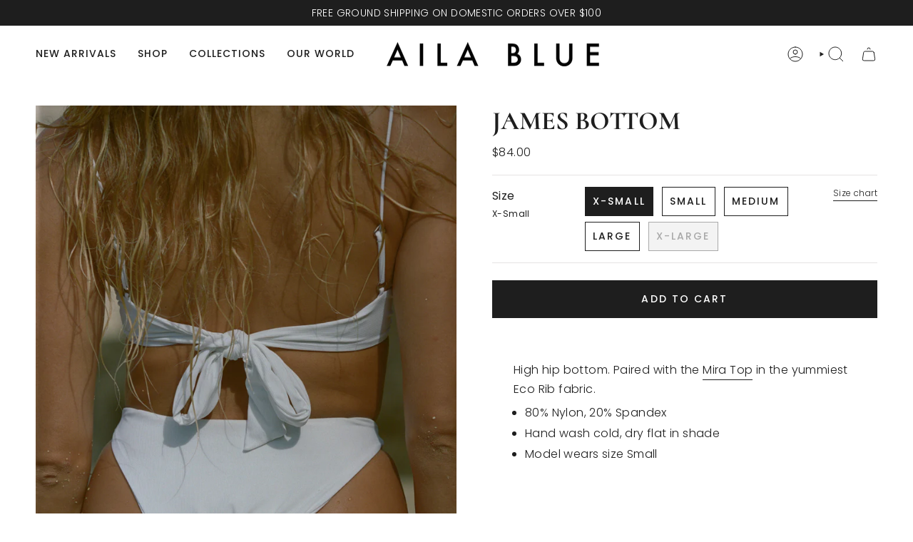

--- FILE ---
content_type: text/html; charset=utf-8
request_url: https://www.ailablue.com/products/james-bottoms-eco-white-rib
body_size: 37856
content:
<!doctype html>
<html class="no-js no-touch supports-no-cookies" lang="en">
  <head><meta charset="UTF-8">
<meta http-equiv="X-UA-Compatible" content="IE=edge">
<meta name="viewport" content="width=device-width,initial-scale=1"><meta name="theme-color" content="#7f99bc">
<link rel="canonical" href="https://www.ailablue.com/products/james-bottoms-eco-white-rib">

<!-- ======================= Broadcast Theme V6.2.0 ========================= -->


  <link rel="icon" type="image/png" href="//www.ailablue.com/cdn/shop/files/aila-blue-favicon-01.jpg?crop=center&height=32&v=1613555221&width=32">

<link rel="preconnect" href="https://fonts.shopifycdn.com" crossorigin><!-- Title and description ================================================ -->


<title>
    
    James Bottom - Eco White Rib
    
    
    
      &ndash; Aila Blue
    
  </title>


  <meta name="description" content="High hip bottom. Paired with the Mira Top in the yummiest Eco Rib fabric. 80% Nylon, 20% Spandex Hand wash cold, dry flat in shade Model wears size Small">


<meta property="og:site_name" content="Aila Blue">
<meta property="og:url" content="https://www.ailablue.com/products/james-bottoms-eco-white-rib">
<meta property="og:title" content="James Bottom - Eco White Rib">
<meta property="og:type" content="product">
<meta property="og:description" content="High hip bottom. Paired with the Mira Top in the yummiest Eco Rib fabric. 80% Nylon, 20% Spandex Hand wash cold, dry flat in shade Model wears size Small"><meta property="og:image" content="http://www.ailablue.com/cdn/shop/files/AilaBlue_Enchantment_Edited-066_83f74a0c-2c98-48c9-9fa3-72548d9bad4a.jpg?v=1709064588">
  <meta property="og:image:secure_url" content="https://www.ailablue.com/cdn/shop/files/AilaBlue_Enchantment_Edited-066_83f74a0c-2c98-48c9-9fa3-72548d9bad4a.jpg?v=1709064588">
  <meta property="og:image:width" content="2075">
  <meta property="og:image:height" content="3130"><meta property="og:price:amount" content="84.00">
  <meta property="og:price:currency" content="USD"><meta name="twitter:card" content="summary_large_image">
<meta name="twitter:title" content="James Bottom - Eco White Rib">
<meta name="twitter:description" content="High hip bottom. Paired with the Mira Top in the yummiest Eco Rib fabric. 80% Nylon, 20% Spandex Hand wash cold, dry flat in shade Model wears size Small">
<!-- CSS ================================================================== -->
<style data-shopify>
  @font-face {
  font-family: Cormorant;
  font-weight: 700;
  font-style: normal;
  font-display: swap;
  src: url("//www.ailablue.com/cdn/fonts/cormorant/cormorant_n7.c51184f59f7d2caf4999bcef8df2fc4fc4444aec.woff2") format("woff2"),
       url("//www.ailablue.com/cdn/fonts/cormorant/cormorant_n7.c9ca63ec9e4d37ba28b9518c6b06672c0f43cd49.woff") format("woff");
}

  @font-face {
  font-family: Poppins;
  font-weight: 300;
  font-style: normal;
  font-display: swap;
  src: url("//www.ailablue.com/cdn/fonts/poppins/poppins_n3.05f58335c3209cce17da4f1f1ab324ebe2982441.woff2") format("woff2"),
       url("//www.ailablue.com/cdn/fonts/poppins/poppins_n3.6971368e1f131d2c8ff8e3a44a36b577fdda3ff5.woff") format("woff");
}

  @font-face {
  font-family: Poppins;
  font-weight: 500;
  font-style: normal;
  font-display: swap;
  src: url("//www.ailablue.com/cdn/fonts/poppins/poppins_n5.ad5b4b72b59a00358afc706450c864c3c8323842.woff2") format("woff2"),
       url("//www.ailablue.com/cdn/fonts/poppins/poppins_n5.33757fdf985af2d24b32fcd84c9a09224d4b2c39.woff") format("woff");
}

  @font-face {
  font-family: Poppins;
  font-weight: 500;
  font-style: normal;
  font-display: swap;
  src: url("//www.ailablue.com/cdn/fonts/poppins/poppins_n5.ad5b4b72b59a00358afc706450c864c3c8323842.woff2") format("woff2"),
       url("//www.ailablue.com/cdn/fonts/poppins/poppins_n5.33757fdf985af2d24b32fcd84c9a09224d4b2c39.woff") format("woff");
}

  @font-face {
  font-family: Poppins;
  font-weight: 500;
  font-style: normal;
  font-display: swap;
  src: url("//www.ailablue.com/cdn/fonts/poppins/poppins_n5.ad5b4b72b59a00358afc706450c864c3c8323842.woff2") format("woff2"),
       url("//www.ailablue.com/cdn/fonts/poppins/poppins_n5.33757fdf985af2d24b32fcd84c9a09224d4b2c39.woff") format("woff");
}


  
    @font-face {
  font-family: Poppins;
  font-weight: 400;
  font-style: normal;
  font-display: swap;
  src: url("//www.ailablue.com/cdn/fonts/poppins/poppins_n4.0ba78fa5af9b0e1a374041b3ceaadf0a43b41362.woff2") format("woff2"),
       url("//www.ailablue.com/cdn/fonts/poppins/poppins_n4.214741a72ff2596839fc9760ee7a770386cf16ca.woff") format("woff");
}

  

  
    @font-face {
  font-family: Poppins;
  font-weight: 300;
  font-style: italic;
  font-display: swap;
  src: url("//www.ailablue.com/cdn/fonts/poppins/poppins_i3.8536b4423050219f608e17f134fe9ea3b01ed890.woff2") format("woff2"),
       url("//www.ailablue.com/cdn/fonts/poppins/poppins_i3.0f4433ada196bcabf726ed78f8e37e0995762f7f.woff") format("woff");
}

  

  
    @font-face {
  font-family: Poppins;
  font-weight: 400;
  font-style: italic;
  font-display: swap;
  src: url("//www.ailablue.com/cdn/fonts/poppins/poppins_i4.846ad1e22474f856bd6b81ba4585a60799a9f5d2.woff2") format("woff2"),
       url("//www.ailablue.com/cdn/fonts/poppins/poppins_i4.56b43284e8b52fc64c1fd271f289a39e8477e9ec.woff") format("woff");
}

  

  
    @font-face {
  font-family: Poppins;
  font-weight: 600;
  font-style: normal;
  font-display: swap;
  src: url("//www.ailablue.com/cdn/fonts/poppins/poppins_n6.aa29d4918bc243723d56b59572e18228ed0786f6.woff2") format("woff2"),
       url("//www.ailablue.com/cdn/fonts/poppins/poppins_n6.5f815d845fe073750885d5b7e619ee00e8111208.woff") format("woff");
}

  

  

  
    :root,
    .color-scheme-1 {--COLOR-BG-GRADIENT: #ffffff;
      --COLOR-BG: #ffffff;
      --COLOR-BG-RGB: 255, 255, 255;

      --COLOR-BG-ACCENT: #fbf6ef;
      --COLOR-BG-ACCENT-LIGHTEN: #ffffff;

      /* === Link Color ===*/

      --COLOR-LINK: #1e1e1e;
      --COLOR-LINK-A50: rgba(30, 30, 30, 0.5);
      --COLOR-LINK-A70: rgba(30, 30, 30, 0.7);
      --COLOR-LINK-HOVER: rgba(30, 30, 30, 0.7);
      --COLOR-LINK-OPPOSITE: #ffffff;

      --COLOR-TEXT: #1e1e1e;
      --COLOR-TEXT-HOVER: rgba(30, 30, 30, 0.7);
      --COLOR-TEXT-LIGHT: #626262;
      --COLOR-TEXT-DARK: #000000;
      --COLOR-TEXT-A5:  rgba(30, 30, 30, 0.05);
      --COLOR-TEXT-A35: rgba(30, 30, 30, 0.35);
      --COLOR-TEXT-A50: rgba(30, 30, 30, 0.5);
      --COLOR-TEXT-A80: rgba(30, 30, 30, 0.8);


      --COLOR-BORDER: rgb(229, 228, 227);
      --COLOR-BORDER-LIGHT: #efefee;
      --COLOR-BORDER-DARK: #b4b1ae;
      --COLOR-BORDER-HAIRLINE: #f7f7f7;

      --overlay-bg: #000000;

      /* === Bright color ===*/
      --COLOR-ACCENT: #7f99bc;
      --COLOR-ACCENT-HOVER: #4671a9;
      --COLOR-ACCENT-FADE: rgba(127, 153, 188, 0.05);
      --COLOR-ACCENT-LIGHT: #e0e9f5;

      /* === Default Cart Gradient ===*/

      --FREE-SHIPPING-GRADIENT: linear-gradient(to right, var(--COLOR-ACCENT-LIGHT) 0%, var(--accent) 100%);

      /* === Buttons ===*/
      --BTN-PRIMARY-BG: #1e1e1e;
      --BTN-PRIMARY-TEXT: #ffffff;
      --BTN-PRIMARY-BORDER: #1e1e1e;
      --BTN-PRIMARY-BORDER-A70: rgba(30, 30, 30, 0.7);

      
      
        --BTN-PRIMARY-BG-BRIGHTER: #2b2b2b;
      

      --BTN-SECONDARY-BG: #e5e4e3;
      --BTN-SECONDARY-TEXT: #000000;
      --BTN-SECONDARY-BORDER: #000000;
      --BTN-SECONDARY-BORDER-A70: rgba(0, 0, 0, 0.7);

      
      
        --BTN-SECONDARY-BG-BRIGHTER: #d9d7d6;
      

      
--COLOR-BG-BRIGHTER: #f2f2f2;

      --COLOR-BG-ALPHA-25: rgba(255, 255, 255, 0.25);
      --COLOR-BG-TRANSPARENT: rgba(255, 255, 255, 0);--COLOR-FOOTER-BG-HAIRLINE: #f7f7f7;

      /* Dynamic color variables */
      --accent: var(--COLOR-ACCENT);
      --accent-fade: var(--COLOR-ACCENT-FADE);
      --accent-hover: var(--COLOR-ACCENT-HOVER);
      --border: var(--COLOR-BORDER);
      --border-dark: var(--COLOR-BORDER-DARK);
      --border-light: var(--COLOR-BORDER-LIGHT);
      --border-hairline: var(--COLOR-BORDER-HAIRLINE);
      --bg: var(--COLOR-BG-GRADIENT, var(--COLOR-BG));
      --bg-accent: var(--COLOR-BG-ACCENT);
      --bg-accent-lighten: var(--COLOR-BG-ACCENT-LIGHTEN);
      --icons: var(--COLOR-TEXT);
      --link: var(--COLOR-LINK);
      --link-a50: var(--COLOR-LINK-A50);
      --link-a70: var(--COLOR-LINK-A70);
      --link-hover: var(--COLOR-LINK-HOVER);
      --link-opposite: var(--COLOR-LINK-OPPOSITE);
      --text: var(--COLOR-TEXT);
      --text-dark: var(--COLOR-TEXT-DARK);
      --text-light: var(--COLOR-TEXT-LIGHT);
      --text-hover: var(--COLOR-TEXT-HOVER);
      --text-a5: var(--COLOR-TEXT-A5);
      --text-a35: var(--COLOR-TEXT-A35);
      --text-a50: var(--COLOR-TEXT-A50);
      --text-a80: var(--COLOR-TEXT-A80);
    }
  
    
    .color-scheme-2 {--COLOR-BG-GRADIENT: #434345;
      --COLOR-BG: #434345;
      --COLOR-BG-RGB: 67, 67, 69;

      --COLOR-BG-ACCENT: #efe2ef;
      --COLOR-BG-ACCENT-LIGHTEN: #ffffff;

      /* === Link Color ===*/

      --COLOR-LINK: #ffffff;
      --COLOR-LINK-A50: rgba(255, 255, 255, 0.5);
      --COLOR-LINK-A70: rgba(255, 255, 255, 0.7);
      --COLOR-LINK-HOVER: rgba(255, 255, 255, 0.7);
      --COLOR-LINK-OPPOSITE: #000000;

      --COLOR-TEXT: #ffffff;
      --COLOR-TEXT-HOVER: rgba(255, 255, 255, 0.7);
      --COLOR-TEXT-LIGHT: #c7c7c7;
      --COLOR-TEXT-DARK: #d9d9d9;
      --COLOR-TEXT-A5:  rgba(255, 255, 255, 0.05);
      --COLOR-TEXT-A35: rgba(255, 255, 255, 0.35);
      --COLOR-TEXT-A50: rgba(255, 255, 255, 0.5);
      --COLOR-TEXT-A80: rgba(255, 255, 255, 0.8);


      --COLOR-BORDER: rgb(209, 208, 206);
      --COLOR-BORDER-LIGHT: #989897;
      --COLOR-BORDER-DARK: #a09e99;
      --COLOR-BORDER-HAIRLINE: #3b3b3d;

      --overlay-bg: #644d3e;

      /* === Bright color ===*/
      --COLOR-ACCENT: #7f99bc;
      --COLOR-ACCENT-HOVER: #4671a9;
      --COLOR-ACCENT-FADE: rgba(127, 153, 188, 0.05);
      --COLOR-ACCENT-LIGHT: #e0e9f5;

      /* === Default Cart Gradient ===*/

      --FREE-SHIPPING-GRADIENT: linear-gradient(to right, var(--COLOR-ACCENT-LIGHT) 0%, var(--accent) 100%);

      /* === Buttons ===*/
      --BTN-PRIMARY-BG: #434345;
      --BTN-PRIMARY-TEXT: #ffffff;
      --BTN-PRIMARY-BORDER: #ffffff;
      --BTN-PRIMARY-BORDER-A70: rgba(255, 255, 255, 0.7);

      
      
        --BTN-PRIMARY-BG-BRIGHTER: #363638;
      

      --BTN-SECONDARY-BG: #7f99bc;
      --BTN-SECONDARY-TEXT: #000000;
      --BTN-SECONDARY-BORDER: #000000;
      --BTN-SECONDARY-BORDER-A70: rgba(0, 0, 0, 0.7);

      
      
        --BTN-SECONDARY-BG-BRIGHTER: #6e8cb3;
      

      
--COLOR-BG-BRIGHTER: #363638;

      --COLOR-BG-ALPHA-25: rgba(67, 67, 69, 0.25);
      --COLOR-BG-TRANSPARENT: rgba(67, 67, 69, 0);--COLOR-FOOTER-BG-HAIRLINE: #4b4b4d;

      /* Dynamic color variables */
      --accent: var(--COLOR-ACCENT);
      --accent-fade: var(--COLOR-ACCENT-FADE);
      --accent-hover: var(--COLOR-ACCENT-HOVER);
      --border: var(--COLOR-BORDER);
      --border-dark: var(--COLOR-BORDER-DARK);
      --border-light: var(--COLOR-BORDER-LIGHT);
      --border-hairline: var(--COLOR-BORDER-HAIRLINE);
      --bg: var(--COLOR-BG-GRADIENT, var(--COLOR-BG));
      --bg-accent: var(--COLOR-BG-ACCENT);
      --bg-accent-lighten: var(--COLOR-BG-ACCENT-LIGHTEN);
      --icons: var(--COLOR-TEXT);
      --link: var(--COLOR-LINK);
      --link-a50: var(--COLOR-LINK-A50);
      --link-a70: var(--COLOR-LINK-A70);
      --link-hover: var(--COLOR-LINK-HOVER);
      --link-opposite: var(--COLOR-LINK-OPPOSITE);
      --text: var(--COLOR-TEXT);
      --text-dark: var(--COLOR-TEXT-DARK);
      --text-light: var(--COLOR-TEXT-LIGHT);
      --text-hover: var(--COLOR-TEXT-HOVER);
      --text-a5: var(--COLOR-TEXT-A5);
      --text-a35: var(--COLOR-TEXT-A35);
      --text-a50: var(--COLOR-TEXT-A50);
      --text-a80: var(--COLOR-TEXT-A80);
    }
  
    
    .color-scheme-3 {--COLOR-BG-GRADIENT: #fbf6ef;
      --COLOR-BG: #fbf6ef;
      --COLOR-BG-RGB: 251, 246, 239;

      --COLOR-BG-ACCENT: #ffffff;
      --COLOR-BG-ACCENT-LIGHTEN: #ffffff;

      /* === Link Color ===*/

      --COLOR-LINK: #1e1e1e;
      --COLOR-LINK-A50: rgba(30, 30, 30, 0.5);
      --COLOR-LINK-A70: rgba(30, 30, 30, 0.7);
      --COLOR-LINK-HOVER: rgba(30, 30, 30, 0.7);
      --COLOR-LINK-OPPOSITE: #ffffff;

      --COLOR-TEXT: #1e1e1e;
      --COLOR-TEXT-HOVER: rgba(30, 30, 30, 0.7);
      --COLOR-TEXT-LIGHT: #605f5d;
      --COLOR-TEXT-DARK: #000000;
      --COLOR-TEXT-A5:  rgba(30, 30, 30, 0.05);
      --COLOR-TEXT-A35: rgba(30, 30, 30, 0.35);
      --COLOR-TEXT-A50: rgba(30, 30, 30, 0.5);
      --COLOR-TEXT-A80: rgba(30, 30, 30, 0.8);


      --COLOR-BORDER: rgb(209, 205, 196);
      --COLOR-BORDER-LIGHT: #e2ddd5;
      --COLOR-BORDER-DARK: #a49c8b;
      --COLOR-BORDER-HAIRLINE: #f8efe3;

      --overlay-bg: #000000;

      /* === Bright color ===*/
      --COLOR-ACCENT: #7f99bc;
      --COLOR-ACCENT-HOVER: #4671a9;
      --COLOR-ACCENT-FADE: rgba(127, 153, 188, 0.05);
      --COLOR-ACCENT-LIGHT: #e0e9f5;

      /* === Default Cart Gradient ===*/

      --FREE-SHIPPING-GRADIENT: linear-gradient(to right, var(--COLOR-ACCENT-LIGHT) 0%, var(--accent) 100%);

      /* === Buttons ===*/
      --BTN-PRIMARY-BG: #1e1e1e;
      --BTN-PRIMARY-TEXT: #ffffff;
      --BTN-PRIMARY-BORDER: #1e1e1e;
      --BTN-PRIMARY-BORDER-A70: rgba(30, 30, 30, 0.7);

      
      
        --BTN-PRIMARY-BG-BRIGHTER: #2b2b2b;
      

      --BTN-SECONDARY-BG: #7f99bc;
      --BTN-SECONDARY-TEXT: #ffffff;
      --BTN-SECONDARY-BORDER: #7f99bc;
      --BTN-SECONDARY-BORDER-A70: rgba(127, 153, 188, 0.7);

      
      
        --BTN-SECONDARY-BG-BRIGHTER: #6e8cb3;
      

      
--COLOR-BG-BRIGHTER: #f6ebdb;

      --COLOR-BG-ALPHA-25: rgba(251, 246, 239, 0.25);
      --COLOR-BG-TRANSPARENT: rgba(251, 246, 239, 0);--COLOR-FOOTER-BG-HAIRLINE: #f8efe3;

      /* Dynamic color variables */
      --accent: var(--COLOR-ACCENT);
      --accent-fade: var(--COLOR-ACCENT-FADE);
      --accent-hover: var(--COLOR-ACCENT-HOVER);
      --border: var(--COLOR-BORDER);
      --border-dark: var(--COLOR-BORDER-DARK);
      --border-light: var(--COLOR-BORDER-LIGHT);
      --border-hairline: var(--COLOR-BORDER-HAIRLINE);
      --bg: var(--COLOR-BG-GRADIENT, var(--COLOR-BG));
      --bg-accent: var(--COLOR-BG-ACCENT);
      --bg-accent-lighten: var(--COLOR-BG-ACCENT-LIGHTEN);
      --icons: var(--COLOR-TEXT);
      --link: var(--COLOR-LINK);
      --link-a50: var(--COLOR-LINK-A50);
      --link-a70: var(--COLOR-LINK-A70);
      --link-hover: var(--COLOR-LINK-HOVER);
      --link-opposite: var(--COLOR-LINK-OPPOSITE);
      --text: var(--COLOR-TEXT);
      --text-dark: var(--COLOR-TEXT-DARK);
      --text-light: var(--COLOR-TEXT-LIGHT);
      --text-hover: var(--COLOR-TEXT-HOVER);
      --text-a5: var(--COLOR-TEXT-A5);
      --text-a35: var(--COLOR-TEXT-A35);
      --text-a50: var(--COLOR-TEXT-A50);
      --text-a80: var(--COLOR-TEXT-A80);
    }
  
    
    .color-scheme-4 {--COLOR-BG-GRADIENT: #efe2ef;
      --COLOR-BG: #efe2ef;
      --COLOR-BG-RGB: 239, 226, 239;

      --COLOR-BG-ACCENT: #ffffff;
      --COLOR-BG-ACCENT-LIGHTEN: #ffffff;

      /* === Link Color ===*/

      --COLOR-LINK: #1e1e1e;
      --COLOR-LINK-A50: rgba(30, 30, 30, 0.5);
      --COLOR-LINK-A70: rgba(30, 30, 30, 0.7);
      --COLOR-LINK-HOVER: rgba(30, 30, 30, 0.7);
      --COLOR-LINK-OPPOSITE: #ffffff;

      --COLOR-TEXT: #1e1e1e;
      --COLOR-TEXT-HOVER: rgba(30, 30, 30, 0.7);
      --COLOR-TEXT-LIGHT: #5d595d;
      --COLOR-TEXT-DARK: #000000;
      --COLOR-TEXT-A5:  rgba(30, 30, 30, 0.05);
      --COLOR-TEXT-A35: rgba(30, 30, 30, 0.35);
      --COLOR-TEXT-A50: rgba(30, 30, 30, 0.5);
      --COLOR-TEXT-A80: rgba(30, 30, 30, 0.8);


      --COLOR-BORDER: rgb(243, 243, 243);
      --COLOR-BORDER-LIGHT: #f1ecf1;
      --COLOR-BORDER-DARK: #c0c0c0;
      --COLOR-BORDER-HAIRLINE: #ead8ea;

      --overlay-bg: #000000;

      /* === Bright color ===*/
      --COLOR-ACCENT: #000000;
      --COLOR-ACCENT-HOVER: #000000;
      --COLOR-ACCENT-FADE: rgba(0, 0, 0, 0.05);
      --COLOR-ACCENT-LIGHT: #4d4d4d;

      /* === Default Cart Gradient ===*/

      --FREE-SHIPPING-GRADIENT: linear-gradient(to right, var(--COLOR-ACCENT-LIGHT) 0%, var(--accent) 100%);

      /* === Buttons ===*/
      --BTN-PRIMARY-BG: #434345;
      --BTN-PRIMARY-TEXT: #ffffff;
      --BTN-PRIMARY-BORDER: #434345;
      --BTN-PRIMARY-BORDER-A70: rgba(67, 67, 69, 0.7);

      
      
        --BTN-PRIMARY-BG-BRIGHTER: #363638;
      

      --BTN-SECONDARY-BG: #434345;
      --BTN-SECONDARY-TEXT: #ffffff;
      --BTN-SECONDARY-BORDER: #434345;
      --BTN-SECONDARY-BORDER-A70: rgba(67, 67, 69, 0.7);

      
      
        --BTN-SECONDARY-BG-BRIGHTER: #363638;
      

      
--COLOR-BG-BRIGHTER: #e6d2e6;

      --COLOR-BG-ALPHA-25: rgba(239, 226, 239, 0.25);
      --COLOR-BG-TRANSPARENT: rgba(239, 226, 239, 0);--COLOR-FOOTER-BG-HAIRLINE: #ead8ea;

      /* Dynamic color variables */
      --accent: var(--COLOR-ACCENT);
      --accent-fade: var(--COLOR-ACCENT-FADE);
      --accent-hover: var(--COLOR-ACCENT-HOVER);
      --border: var(--COLOR-BORDER);
      --border-dark: var(--COLOR-BORDER-DARK);
      --border-light: var(--COLOR-BORDER-LIGHT);
      --border-hairline: var(--COLOR-BORDER-HAIRLINE);
      --bg: var(--COLOR-BG-GRADIENT, var(--COLOR-BG));
      --bg-accent: var(--COLOR-BG-ACCENT);
      --bg-accent-lighten: var(--COLOR-BG-ACCENT-LIGHTEN);
      --icons: var(--COLOR-TEXT);
      --link: var(--COLOR-LINK);
      --link-a50: var(--COLOR-LINK-A50);
      --link-a70: var(--COLOR-LINK-A70);
      --link-hover: var(--COLOR-LINK-HOVER);
      --link-opposite: var(--COLOR-LINK-OPPOSITE);
      --text: var(--COLOR-TEXT);
      --text-dark: var(--COLOR-TEXT-DARK);
      --text-light: var(--COLOR-TEXT-LIGHT);
      --text-hover: var(--COLOR-TEXT-HOVER);
      --text-a5: var(--COLOR-TEXT-A5);
      --text-a35: var(--COLOR-TEXT-A35);
      --text-a50: var(--COLOR-TEXT-A50);
      --text-a80: var(--COLOR-TEXT-A80);
    }
  
    
    .color-scheme-5 {--COLOR-BG-GRADIENT: #1e1e1e;
      --COLOR-BG: #1e1e1e;
      --COLOR-BG-RGB: 30, 30, 30;

      --COLOR-BG-ACCENT: #f5f2ec;
      --COLOR-BG-ACCENT-LIGHTEN: #ffffff;

      /* === Link Color ===*/

      --COLOR-LINK: #ffffff;
      --COLOR-LINK-A50: rgba(255, 255, 255, 0.5);
      --COLOR-LINK-A70: rgba(255, 255, 255, 0.7);
      --COLOR-LINK-HOVER: rgba(255, 255, 255, 0.7);
      --COLOR-LINK-OPPOSITE: #000000;

      --COLOR-TEXT: #ffffff;
      --COLOR-TEXT-HOVER: rgba(255, 255, 255, 0.7);
      --COLOR-TEXT-LIGHT: #bcbcbc;
      --COLOR-TEXT-DARK: #d9d9d9;
      --COLOR-TEXT-A5:  rgba(255, 255, 255, 0.05);
      --COLOR-TEXT-A35: rgba(255, 255, 255, 0.35);
      --COLOR-TEXT-A50: rgba(255, 255, 255, 0.5);
      --COLOR-TEXT-A80: rgba(255, 255, 255, 0.8);


      --COLOR-BORDER: rgb(243, 243, 243);
      --COLOR-BORDER-LIGHT: #9e9e9e;
      --COLOR-BORDER-DARK: #c0c0c0;
      --COLOR-BORDER-HAIRLINE: #161616;

      --overlay-bg: #000000;

      /* === Bright color ===*/
      --COLOR-ACCENT: #ab8c52;
      --COLOR-ACCENT-HOVER: #806430;
      --COLOR-ACCENT-FADE: rgba(171, 140, 82, 0.05);
      --COLOR-ACCENT-LIGHT: #e8d4ae;

      /* === Default Cart Gradient ===*/

      --FREE-SHIPPING-GRADIENT: linear-gradient(to right, var(--COLOR-ACCENT-LIGHT) 0%, var(--accent) 100%);

      /* === Buttons ===*/
      --BTN-PRIMARY-BG: #212121;
      --BTN-PRIMARY-TEXT: #ffffff;
      --BTN-PRIMARY-BORDER: #212121;
      --BTN-PRIMARY-BORDER-A70: rgba(33, 33, 33, 0.7);

      
      
        --BTN-PRIMARY-BG-BRIGHTER: #2e2e2e;
      

      --BTN-SECONDARY-BG: #ab8c52;
      --BTN-SECONDARY-TEXT: #ffffff;
      --BTN-SECONDARY-BORDER: #ab8c52;
      --BTN-SECONDARY-BORDER-A70: rgba(171, 140, 82, 0.7);

      
      
        --BTN-SECONDARY-BG-BRIGHTER: #9a7e4a;
      

      
--COLOR-BG-BRIGHTER: #2b2b2b;

      --COLOR-BG-ALPHA-25: rgba(30, 30, 30, 0.25);
      --COLOR-BG-TRANSPARENT: rgba(30, 30, 30, 0);--COLOR-FOOTER-BG-HAIRLINE: #262626;

      /* Dynamic color variables */
      --accent: var(--COLOR-ACCENT);
      --accent-fade: var(--COLOR-ACCENT-FADE);
      --accent-hover: var(--COLOR-ACCENT-HOVER);
      --border: var(--COLOR-BORDER);
      --border-dark: var(--COLOR-BORDER-DARK);
      --border-light: var(--COLOR-BORDER-LIGHT);
      --border-hairline: var(--COLOR-BORDER-HAIRLINE);
      --bg: var(--COLOR-BG-GRADIENT, var(--COLOR-BG));
      --bg-accent: var(--COLOR-BG-ACCENT);
      --bg-accent-lighten: var(--COLOR-BG-ACCENT-LIGHTEN);
      --icons: var(--COLOR-TEXT);
      --link: var(--COLOR-LINK);
      --link-a50: var(--COLOR-LINK-A50);
      --link-a70: var(--COLOR-LINK-A70);
      --link-hover: var(--COLOR-LINK-HOVER);
      --link-opposite: var(--COLOR-LINK-OPPOSITE);
      --text: var(--COLOR-TEXT);
      --text-dark: var(--COLOR-TEXT-DARK);
      --text-light: var(--COLOR-TEXT-LIGHT);
      --text-hover: var(--COLOR-TEXT-HOVER);
      --text-a5: var(--COLOR-TEXT-A5);
      --text-a35: var(--COLOR-TEXT-A35);
      --text-a50: var(--COLOR-TEXT-A50);
      --text-a80: var(--COLOR-TEXT-A80);
    }
  
    
    .color-scheme-6 {--COLOR-BG-GRADIENT: #fcfbf9;
      --COLOR-BG: #fcfbf9;
      --COLOR-BG-RGB: 252, 251, 249;

      --COLOR-BG-ACCENT: #f5f2ec;
      --COLOR-BG-ACCENT-LIGHTEN: #ffffff;

      /* === Link Color ===*/

      --COLOR-LINK: #282c2e;
      --COLOR-LINK-A50: rgba(40, 44, 46, 0.5);
      --COLOR-LINK-A70: rgba(40, 44, 46, 0.7);
      --COLOR-LINK-HOVER: rgba(40, 44, 46, 0.7);
      --COLOR-LINK-OPPOSITE: #ffffff;

      --COLOR-TEXT: #212121;
      --COLOR-TEXT-HOVER: rgba(33, 33, 33, 0.7);
      --COLOR-TEXT-LIGHT: #636262;
      --COLOR-TEXT-DARK: #000000;
      --COLOR-TEXT-A5:  rgba(33, 33, 33, 0.05);
      --COLOR-TEXT-A35: rgba(33, 33, 33, 0.35);
      --COLOR-TEXT-A50: rgba(33, 33, 33, 0.5);
      --COLOR-TEXT-A80: rgba(33, 33, 33, 0.8);


      --COLOR-BORDER: rgb(209, 208, 206);
      --COLOR-BORDER-LIGHT: #e2e1df;
      --COLOR-BORDER-DARK: #a09e99;
      --COLOR-BORDER-HAIRLINE: #f7f4ef;

      --overlay-bg: #000000;

      /* === Bright color ===*/
      --COLOR-ACCENT: #ab8c52;
      --COLOR-ACCENT-HOVER: #806430;
      --COLOR-ACCENT-FADE: rgba(171, 140, 82, 0.05);
      --COLOR-ACCENT-LIGHT: #e8d4ae;

      /* === Default Cart Gradient ===*/

      --FREE-SHIPPING-GRADIENT: linear-gradient(to right, var(--COLOR-ACCENT-LIGHT) 0%, var(--accent) 100%);

      /* === Buttons ===*/
      --BTN-PRIMARY-BG: #ffffff;
      --BTN-PRIMARY-TEXT: #212121;
      --BTN-PRIMARY-BORDER: #ffffff;
      --BTN-PRIMARY-BORDER-A70: rgba(255, 255, 255, 0.7);

      
      
        --BTN-PRIMARY-BG-BRIGHTER: #f2f2f2;
      

      --BTN-SECONDARY-BG: #ab8c52;
      --BTN-SECONDARY-TEXT: #ffffff;
      --BTN-SECONDARY-BORDER: #ab8c52;
      --BTN-SECONDARY-BORDER-A70: rgba(171, 140, 82, 0.7);

      
      
        --BTN-SECONDARY-BG-BRIGHTER: #9a7e4a;
      

      
--COLOR-BG-BRIGHTER: #f4f0e8;

      --COLOR-BG-ALPHA-25: rgba(252, 251, 249, 0.25);
      --COLOR-BG-TRANSPARENT: rgba(252, 251, 249, 0);--COLOR-FOOTER-BG-HAIRLINE: #f7f4ef;

      /* Dynamic color variables */
      --accent: var(--COLOR-ACCENT);
      --accent-fade: var(--COLOR-ACCENT-FADE);
      --accent-hover: var(--COLOR-ACCENT-HOVER);
      --border: var(--COLOR-BORDER);
      --border-dark: var(--COLOR-BORDER-DARK);
      --border-light: var(--COLOR-BORDER-LIGHT);
      --border-hairline: var(--COLOR-BORDER-HAIRLINE);
      --bg: var(--COLOR-BG-GRADIENT, var(--COLOR-BG));
      --bg-accent: var(--COLOR-BG-ACCENT);
      --bg-accent-lighten: var(--COLOR-BG-ACCENT-LIGHTEN);
      --icons: var(--COLOR-TEXT);
      --link: var(--COLOR-LINK);
      --link-a50: var(--COLOR-LINK-A50);
      --link-a70: var(--COLOR-LINK-A70);
      --link-hover: var(--COLOR-LINK-HOVER);
      --link-opposite: var(--COLOR-LINK-OPPOSITE);
      --text: var(--COLOR-TEXT);
      --text-dark: var(--COLOR-TEXT-DARK);
      --text-light: var(--COLOR-TEXT-LIGHT);
      --text-hover: var(--COLOR-TEXT-HOVER);
      --text-a5: var(--COLOR-TEXT-A5);
      --text-a35: var(--COLOR-TEXT-A35);
      --text-a50: var(--COLOR-TEXT-A50);
      --text-a80: var(--COLOR-TEXT-A80);
    }
  
    
    .color-scheme-7 {--COLOR-BG-GRADIENT: #f5f2ec;
      --COLOR-BG: #f5f2ec;
      --COLOR-BG-RGB: 245, 242, 236;

      --COLOR-BG-ACCENT: #f5f2ec;
      --COLOR-BG-ACCENT-LIGHTEN: #ffffff;

      /* === Link Color ===*/

      --COLOR-LINK: #282c2e;
      --COLOR-LINK-A50: rgba(40, 44, 46, 0.5);
      --COLOR-LINK-A70: rgba(40, 44, 46, 0.7);
      --COLOR-LINK-HOVER: rgba(40, 44, 46, 0.7);
      --COLOR-LINK-OPPOSITE: #ffffff;

      --COLOR-TEXT: #685a3f;
      --COLOR-TEXT-HOVER: rgba(104, 90, 63, 0.7);
      --COLOR-TEXT-LIGHT: #928873;
      --COLOR-TEXT-DARK: #3d321e;
      --COLOR-TEXT-A5:  rgba(104, 90, 63, 0.05);
      --COLOR-TEXT-A35: rgba(104, 90, 63, 0.35);
      --COLOR-TEXT-A50: rgba(104, 90, 63, 0.5);
      --COLOR-TEXT-A80: rgba(104, 90, 63, 0.8);


      --COLOR-BORDER: rgb(209, 205, 196);
      --COLOR-BORDER-LIGHT: #dfdcd4;
      --COLOR-BORDER-DARK: #a49c8b;
      --COLOR-BORDER-HAIRLINE: #f0ebe2;

      --overlay-bg: #000000;

      /* === Bright color ===*/
      --COLOR-ACCENT: #ab8c52;
      --COLOR-ACCENT-HOVER: #806430;
      --COLOR-ACCENT-FADE: rgba(171, 140, 82, 0.05);
      --COLOR-ACCENT-LIGHT: #e8d4ae;

      /* === Default Cart Gradient ===*/

      --FREE-SHIPPING-GRADIENT: linear-gradient(to right, var(--COLOR-ACCENT-LIGHT) 0%, var(--accent) 100%);

      /* === Buttons ===*/
      --BTN-PRIMARY-BG: #212121;
      --BTN-PRIMARY-TEXT: #ffffff;
      --BTN-PRIMARY-BORDER: #212121;
      --BTN-PRIMARY-BORDER-A70: rgba(33, 33, 33, 0.7);

      
      
        --BTN-PRIMARY-BG-BRIGHTER: #2e2e2e;
      

      --BTN-SECONDARY-BG: #ab8c52;
      --BTN-SECONDARY-TEXT: #ffffff;
      --BTN-SECONDARY-BORDER: #ab8c52;
      --BTN-SECONDARY-BORDER-A70: rgba(171, 140, 82, 0.7);

      
      
        --BTN-SECONDARY-BG-BRIGHTER: #9a7e4a;
      

      
--COLOR-BG-BRIGHTER: #ece7db;

      --COLOR-BG-ALPHA-25: rgba(245, 242, 236, 0.25);
      --COLOR-BG-TRANSPARENT: rgba(245, 242, 236, 0);--COLOR-FOOTER-BG-HAIRLINE: #f0ebe2;

      /* Dynamic color variables */
      --accent: var(--COLOR-ACCENT);
      --accent-fade: var(--COLOR-ACCENT-FADE);
      --accent-hover: var(--COLOR-ACCENT-HOVER);
      --border: var(--COLOR-BORDER);
      --border-dark: var(--COLOR-BORDER-DARK);
      --border-light: var(--COLOR-BORDER-LIGHT);
      --border-hairline: var(--COLOR-BORDER-HAIRLINE);
      --bg: var(--COLOR-BG-GRADIENT, var(--COLOR-BG));
      --bg-accent: var(--COLOR-BG-ACCENT);
      --bg-accent-lighten: var(--COLOR-BG-ACCENT-LIGHTEN);
      --icons: var(--COLOR-TEXT);
      --link: var(--COLOR-LINK);
      --link-a50: var(--COLOR-LINK-A50);
      --link-a70: var(--COLOR-LINK-A70);
      --link-hover: var(--COLOR-LINK-HOVER);
      --link-opposite: var(--COLOR-LINK-OPPOSITE);
      --text: var(--COLOR-TEXT);
      --text-dark: var(--COLOR-TEXT-DARK);
      --text-light: var(--COLOR-TEXT-LIGHT);
      --text-hover: var(--COLOR-TEXT-HOVER);
      --text-a5: var(--COLOR-TEXT-A5);
      --text-a35: var(--COLOR-TEXT-A35);
      --text-a50: var(--COLOR-TEXT-A50);
      --text-a80: var(--COLOR-TEXT-A80);
    }
  
    
    .color-scheme-8 {--COLOR-BG-GRADIENT: #eae6dd;
      --COLOR-BG: #eae6dd;
      --COLOR-BG-RGB: 234, 230, 221;

      --COLOR-BG-ACCENT: #f5f2ec;
      --COLOR-BG-ACCENT-LIGHTEN: #ffffff;

      /* === Link Color ===*/

      --COLOR-LINK: #282c2e;
      --COLOR-LINK-A50: rgba(40, 44, 46, 0.5);
      --COLOR-LINK-A70: rgba(40, 44, 46, 0.7);
      --COLOR-LINK-HOVER: rgba(40, 44, 46, 0.7);
      --COLOR-LINK-OPPOSITE: #ffffff;

      --COLOR-TEXT: #212121;
      --COLOR-TEXT-HOVER: rgba(33, 33, 33, 0.7);
      --COLOR-TEXT-LIGHT: #5d5c59;
      --COLOR-TEXT-DARK: #000000;
      --COLOR-TEXT-A5:  rgba(33, 33, 33, 0.05);
      --COLOR-TEXT-A35: rgba(33, 33, 33, 0.35);
      --COLOR-TEXT-A50: rgba(33, 33, 33, 0.5);
      --COLOR-TEXT-A80: rgba(33, 33, 33, 0.8);


      --COLOR-BORDER: rgb(209, 205, 196);
      --COLOR-BORDER-LIGHT: #dbd7ce;
      --COLOR-BORDER-DARK: #a49c8b;
      --COLOR-BORDER-HAIRLINE: #e4dfd4;

      --overlay-bg: #000000;

      /* === Bright color ===*/
      --COLOR-ACCENT: #ab8c52;
      --COLOR-ACCENT-HOVER: #806430;
      --COLOR-ACCENT-FADE: rgba(171, 140, 82, 0.05);
      --COLOR-ACCENT-LIGHT: #e8d4ae;

      /* === Default Cart Gradient ===*/

      --FREE-SHIPPING-GRADIENT: linear-gradient(to right, var(--COLOR-ACCENT-LIGHT) 0%, var(--accent) 100%);

      /* === Buttons ===*/
      --BTN-PRIMARY-BG: #212121;
      --BTN-PRIMARY-TEXT: #ffffff;
      --BTN-PRIMARY-BORDER: #212121;
      --BTN-PRIMARY-BORDER-A70: rgba(33, 33, 33, 0.7);

      
      
        --BTN-PRIMARY-BG-BRIGHTER: #2e2e2e;
      

      --BTN-SECONDARY-BG: #ab8c52;
      --BTN-SECONDARY-TEXT: #ffffff;
      --BTN-SECONDARY-BORDER: #ab8c52;
      --BTN-SECONDARY-BORDER-A70: rgba(171, 140, 82, 0.7);

      
      
        --BTN-SECONDARY-BG-BRIGHTER: #9a7e4a;
      

      
--COLOR-BG-BRIGHTER: #e0dacd;

      --COLOR-BG-ALPHA-25: rgba(234, 230, 221, 0.25);
      --COLOR-BG-TRANSPARENT: rgba(234, 230, 221, 0);--COLOR-FOOTER-BG-HAIRLINE: #e4dfd4;

      /* Dynamic color variables */
      --accent: var(--COLOR-ACCENT);
      --accent-fade: var(--COLOR-ACCENT-FADE);
      --accent-hover: var(--COLOR-ACCENT-HOVER);
      --border: var(--COLOR-BORDER);
      --border-dark: var(--COLOR-BORDER-DARK);
      --border-light: var(--COLOR-BORDER-LIGHT);
      --border-hairline: var(--COLOR-BORDER-HAIRLINE);
      --bg: var(--COLOR-BG-GRADIENT, var(--COLOR-BG));
      --bg-accent: var(--COLOR-BG-ACCENT);
      --bg-accent-lighten: var(--COLOR-BG-ACCENT-LIGHTEN);
      --icons: var(--COLOR-TEXT);
      --link: var(--COLOR-LINK);
      --link-a50: var(--COLOR-LINK-A50);
      --link-a70: var(--COLOR-LINK-A70);
      --link-hover: var(--COLOR-LINK-HOVER);
      --link-opposite: var(--COLOR-LINK-OPPOSITE);
      --text: var(--COLOR-TEXT);
      --text-dark: var(--COLOR-TEXT-DARK);
      --text-light: var(--COLOR-TEXT-LIGHT);
      --text-hover: var(--COLOR-TEXT-HOVER);
      --text-a5: var(--COLOR-TEXT-A5);
      --text-a35: var(--COLOR-TEXT-A35);
      --text-a50: var(--COLOR-TEXT-A50);
      --text-a80: var(--COLOR-TEXT-A80);
    }
  
    
    .color-scheme-9 {--COLOR-BG-GRADIENT: #fcfbf9;
      --COLOR-BG: #fcfbf9;
      --COLOR-BG-RGB: 252, 251, 249;

      --COLOR-BG-ACCENT: #f5f2ec;
      --COLOR-BG-ACCENT-LIGHTEN: #ffffff;

      /* === Link Color ===*/

      --COLOR-LINK: #282c2e;
      --COLOR-LINK-A50: rgba(40, 44, 46, 0.5);
      --COLOR-LINK-A70: rgba(40, 44, 46, 0.7);
      --COLOR-LINK-HOVER: rgba(40, 44, 46, 0.7);
      --COLOR-LINK-OPPOSITE: #ffffff;

      --COLOR-TEXT: #212121;
      --COLOR-TEXT-HOVER: rgba(33, 33, 33, 0.7);
      --COLOR-TEXT-LIGHT: #636262;
      --COLOR-TEXT-DARK: #000000;
      --COLOR-TEXT-A5:  rgba(33, 33, 33, 0.05);
      --COLOR-TEXT-A35: rgba(33, 33, 33, 0.35);
      --COLOR-TEXT-A50: rgba(33, 33, 33, 0.5);
      --COLOR-TEXT-A80: rgba(33, 33, 33, 0.8);


      --COLOR-BORDER: rgb(234, 234, 234);
      --COLOR-BORDER-LIGHT: #f1f1f0;
      --COLOR-BORDER-DARK: #b7b7b7;
      --COLOR-BORDER-HAIRLINE: #f7f4ef;

      --overlay-bg: #000000;

      /* === Bright color ===*/
      --COLOR-ACCENT: #ab8c52;
      --COLOR-ACCENT-HOVER: #806430;
      --COLOR-ACCENT-FADE: rgba(171, 140, 82, 0.05);
      --COLOR-ACCENT-LIGHT: #e8d4ae;

      /* === Default Cart Gradient ===*/

      --FREE-SHIPPING-GRADIENT: linear-gradient(to right, var(--COLOR-ACCENT-LIGHT) 0%, var(--accent) 100%);

      /* === Buttons ===*/
      --BTN-PRIMARY-BG: #212121;
      --BTN-PRIMARY-TEXT: #ffffff;
      --BTN-PRIMARY-BORDER: #212121;
      --BTN-PRIMARY-BORDER-A70: rgba(33, 33, 33, 0.7);

      
      
        --BTN-PRIMARY-BG-BRIGHTER: #2e2e2e;
      

      --BTN-SECONDARY-BG: #f5f2ec;
      --BTN-SECONDARY-TEXT: #212121;
      --BTN-SECONDARY-BORDER: #f5f2ec;
      --BTN-SECONDARY-BORDER-A70: rgba(245, 242, 236, 0.7);

      
      
        --BTN-SECONDARY-BG-BRIGHTER: #ece7db;
      

      
--COLOR-BG-BRIGHTER: #f4f0e8;

      --COLOR-BG-ALPHA-25: rgba(252, 251, 249, 0.25);
      --COLOR-BG-TRANSPARENT: rgba(252, 251, 249, 0);--COLOR-FOOTER-BG-HAIRLINE: #f7f4ef;

      /* Dynamic color variables */
      --accent: var(--COLOR-ACCENT);
      --accent-fade: var(--COLOR-ACCENT-FADE);
      --accent-hover: var(--COLOR-ACCENT-HOVER);
      --border: var(--COLOR-BORDER);
      --border-dark: var(--COLOR-BORDER-DARK);
      --border-light: var(--COLOR-BORDER-LIGHT);
      --border-hairline: var(--COLOR-BORDER-HAIRLINE);
      --bg: var(--COLOR-BG-GRADIENT, var(--COLOR-BG));
      --bg-accent: var(--COLOR-BG-ACCENT);
      --bg-accent-lighten: var(--COLOR-BG-ACCENT-LIGHTEN);
      --icons: var(--COLOR-TEXT);
      --link: var(--COLOR-LINK);
      --link-a50: var(--COLOR-LINK-A50);
      --link-a70: var(--COLOR-LINK-A70);
      --link-hover: var(--COLOR-LINK-HOVER);
      --link-opposite: var(--COLOR-LINK-OPPOSITE);
      --text: var(--COLOR-TEXT);
      --text-dark: var(--COLOR-TEXT-DARK);
      --text-light: var(--COLOR-TEXT-LIGHT);
      --text-hover: var(--COLOR-TEXT-HOVER);
      --text-a5: var(--COLOR-TEXT-A5);
      --text-a35: var(--COLOR-TEXT-A35);
      --text-a50: var(--COLOR-TEXT-A50);
      --text-a80: var(--COLOR-TEXT-A80);
    }
  
    
    .color-scheme-10 {--COLOR-BG-GRADIENT: rgba(0,0,0,0);
      --COLOR-BG: rgba(0,0,0,0);
      --COLOR-BG-RGB: 0, 0, 0;

      --COLOR-BG-ACCENT: #f5f2ec;
      --COLOR-BG-ACCENT-LIGHTEN: #ffffff;

      /* === Link Color ===*/

      --COLOR-LINK: #282c2e;
      --COLOR-LINK-A50: rgba(40, 44, 46, 0.5);
      --COLOR-LINK-A70: rgba(40, 44, 46, 0.7);
      --COLOR-LINK-HOVER: rgba(40, 44, 46, 0.7);
      --COLOR-LINK-OPPOSITE: #ffffff;

      --COLOR-TEXT: #ffffff;
      --COLOR-TEXT-HOVER: rgba(255, 255, 255, 0.7);
      --COLOR-TEXT-LIGHT: rgba(179, 179, 179, 0.7);
      --COLOR-TEXT-DARK: #d9d9d9;
      --COLOR-TEXT-A5:  rgba(255, 255, 255, 0.05);
      --COLOR-TEXT-A35: rgba(255, 255, 255, 0.35);
      --COLOR-TEXT-A50: rgba(255, 255, 255, 0.5);
      --COLOR-TEXT-A80: rgba(255, 255, 255, 0.8);


      --COLOR-BORDER: rgb(229, 228, 227);
      --COLOR-BORDER-LIGHT: rgba(137, 137, 136, 0.6);
      --COLOR-BORDER-DARK: #b4b1ae;
      --COLOR-BORDER-HAIRLINE: rgba(0, 0, 0, 0.0);

      --overlay-bg: #000000;

      /* === Bright color ===*/
      --COLOR-ACCENT: #7f99bc;
      --COLOR-ACCENT-HOVER: #4671a9;
      --COLOR-ACCENT-FADE: rgba(127, 153, 188, 0.05);
      --COLOR-ACCENT-LIGHT: #e0e9f5;

      /* === Default Cart Gradient ===*/

      --FREE-SHIPPING-GRADIENT: linear-gradient(to right, var(--COLOR-ACCENT-LIGHT) 0%, var(--accent) 100%);

      /* === Buttons ===*/
      --BTN-PRIMARY-BG: #434345;
      --BTN-PRIMARY-TEXT: #ffffff;
      --BTN-PRIMARY-BORDER: #ffffff;
      --BTN-PRIMARY-BORDER-A70: rgba(255, 255, 255, 0.7);

      
      
        --BTN-PRIMARY-BG-BRIGHTER: #363638;
      

      --BTN-SECONDARY-BG: #efe2ef;
      --BTN-SECONDARY-TEXT: #434345;
      --BTN-SECONDARY-BORDER: #434345;
      --BTN-SECONDARY-BORDER-A70: rgba(67, 67, 69, 0.7);

      
      
        --BTN-SECONDARY-BG-BRIGHTER: #e6d2e6;
      

      
--COLOR-BG-BRIGHTER: rgba(26, 26, 26, 0.0);

      --COLOR-BG-ALPHA-25: rgba(0, 0, 0, 0.25);
      --COLOR-BG-TRANSPARENT: rgba(0, 0, 0, 0);--COLOR-FOOTER-BG-HAIRLINE: rgba(8, 8, 8, 0.0);

      /* Dynamic color variables */
      --accent: var(--COLOR-ACCENT);
      --accent-fade: var(--COLOR-ACCENT-FADE);
      --accent-hover: var(--COLOR-ACCENT-HOVER);
      --border: var(--COLOR-BORDER);
      --border-dark: var(--COLOR-BORDER-DARK);
      --border-light: var(--COLOR-BORDER-LIGHT);
      --border-hairline: var(--COLOR-BORDER-HAIRLINE);
      --bg: var(--COLOR-BG-GRADIENT, var(--COLOR-BG));
      --bg-accent: var(--COLOR-BG-ACCENT);
      --bg-accent-lighten: var(--COLOR-BG-ACCENT-LIGHTEN);
      --icons: var(--COLOR-TEXT);
      --link: var(--COLOR-LINK);
      --link-a50: var(--COLOR-LINK-A50);
      --link-a70: var(--COLOR-LINK-A70);
      --link-hover: var(--COLOR-LINK-HOVER);
      --link-opposite: var(--COLOR-LINK-OPPOSITE);
      --text: var(--COLOR-TEXT);
      --text-dark: var(--COLOR-TEXT-DARK);
      --text-light: var(--COLOR-TEXT-LIGHT);
      --text-hover: var(--COLOR-TEXT-HOVER);
      --text-a5: var(--COLOR-TEXT-A5);
      --text-a35: var(--COLOR-TEXT-A35);
      --text-a50: var(--COLOR-TEXT-A50);
      --text-a80: var(--COLOR-TEXT-A80);
    }
  
    
    .color-scheme-11 {--COLOR-BG-GRADIENT: rgba(0,0,0,0);
      --COLOR-BG: rgba(0,0,0,0);
      --COLOR-BG-RGB: 0, 0, 0;

      --COLOR-BG-ACCENT: #f5f2ec;
      --COLOR-BG-ACCENT-LIGHTEN: #ffffff;

      /* === Link Color ===*/

      --COLOR-LINK: #282c2e;
      --COLOR-LINK-A50: rgba(40, 44, 46, 0.5);
      --COLOR-LINK-A70: rgba(40, 44, 46, 0.7);
      --COLOR-LINK-HOVER: rgba(40, 44, 46, 0.7);
      --COLOR-LINK-OPPOSITE: #ffffff;

      --COLOR-TEXT: #ffffff;
      --COLOR-TEXT-HOVER: rgba(255, 255, 255, 0.7);
      --COLOR-TEXT-LIGHT: rgba(179, 179, 179, 0.7);
      --COLOR-TEXT-DARK: #d9d9d9;
      --COLOR-TEXT-A5:  rgba(255, 255, 255, 0.05);
      --COLOR-TEXT-A35: rgba(255, 255, 255, 0.35);
      --COLOR-TEXT-A50: rgba(255, 255, 255, 0.5);
      --COLOR-TEXT-A80: rgba(255, 255, 255, 0.8);


      --COLOR-BORDER: rgb(209, 205, 196);
      --COLOR-BORDER-LIGHT: rgba(125, 123, 118, 0.6);
      --COLOR-BORDER-DARK: #a49c8b;
      --COLOR-BORDER-HAIRLINE: rgba(0, 0, 0, 0.0);

      --overlay-bg: #000000;

      /* === Bright color ===*/
      --COLOR-ACCENT: #ab8c52;
      --COLOR-ACCENT-HOVER: #806430;
      --COLOR-ACCENT-FADE: rgba(171, 140, 82, 0.05);
      --COLOR-ACCENT-LIGHT: #e8d4ae;

      /* === Default Cart Gradient ===*/

      --FREE-SHIPPING-GRADIENT: linear-gradient(to right, var(--COLOR-ACCENT-LIGHT) 0%, var(--accent) 100%);

      /* === Buttons ===*/
      --BTN-PRIMARY-BG: #212121;
      --BTN-PRIMARY-TEXT: #ffffff;
      --BTN-PRIMARY-BORDER: #ffffff;
      --BTN-PRIMARY-BORDER-A70: rgba(255, 255, 255, 0.7);

      
      
        --BTN-PRIMARY-BG-BRIGHTER: #2e2e2e;
      

      --BTN-SECONDARY-BG: #ab8c52;
      --BTN-SECONDARY-TEXT: #ffffff;
      --BTN-SECONDARY-BORDER: #ab8c52;
      --BTN-SECONDARY-BORDER-A70: rgba(171, 140, 82, 0.7);

      
      
        --BTN-SECONDARY-BG-BRIGHTER: #9a7e4a;
      

      
--COLOR-BG-BRIGHTER: rgba(26, 26, 26, 0.0);

      --COLOR-BG-ALPHA-25: rgba(0, 0, 0, 0.25);
      --COLOR-BG-TRANSPARENT: rgba(0, 0, 0, 0);--COLOR-FOOTER-BG-HAIRLINE: rgba(8, 8, 8, 0.0);

      /* Dynamic color variables */
      --accent: var(--COLOR-ACCENT);
      --accent-fade: var(--COLOR-ACCENT-FADE);
      --accent-hover: var(--COLOR-ACCENT-HOVER);
      --border: var(--COLOR-BORDER);
      --border-dark: var(--COLOR-BORDER-DARK);
      --border-light: var(--COLOR-BORDER-LIGHT);
      --border-hairline: var(--COLOR-BORDER-HAIRLINE);
      --bg: var(--COLOR-BG-GRADIENT, var(--COLOR-BG));
      --bg-accent: var(--COLOR-BG-ACCENT);
      --bg-accent-lighten: var(--COLOR-BG-ACCENT-LIGHTEN);
      --icons: var(--COLOR-TEXT);
      --link: var(--COLOR-LINK);
      --link-a50: var(--COLOR-LINK-A50);
      --link-a70: var(--COLOR-LINK-A70);
      --link-hover: var(--COLOR-LINK-HOVER);
      --link-opposite: var(--COLOR-LINK-OPPOSITE);
      --text: var(--COLOR-TEXT);
      --text-dark: var(--COLOR-TEXT-DARK);
      --text-light: var(--COLOR-TEXT-LIGHT);
      --text-hover: var(--COLOR-TEXT-HOVER);
      --text-a5: var(--COLOR-TEXT-A5);
      --text-a35: var(--COLOR-TEXT-A35);
      --text-a50: var(--COLOR-TEXT-A50);
      --text-a80: var(--COLOR-TEXT-A80);
    }
  

  body, .color-scheme-1, .color-scheme-2, .color-scheme-3, .color-scheme-4, .color-scheme-5, .color-scheme-6, .color-scheme-7, .color-scheme-8, .color-scheme-9, .color-scheme-10, .color-scheme-11 {
    color: var(--text);
    background: var(--bg);
  }

  :root {
    --scrollbar-width: 0px;

    /* === Product grid sale tags ===*/
    --COLOR-SALE-BG: #e9d2c2;
    --COLOR-SALE-TEXT: #212121;

    /* === Product grid badges ===*/
    --COLOR-BADGE-BG: #ffffff;
    --COLOR-BADGE-TEXT: #212121;

    /* === Quick Add ===*/
    --COLOR-QUICK-ADD-BG: #ffffff;
    --COLOR-QUICK-ADD-BG-BRIGHTER: #f2f2f2;
    --COLOR-QUICK-ADD-TEXT: #000000;

    /* === Product sale color ===*/
    --COLOR-SALE: #7f99bc;

    /* === Helper colors for form error states ===*/
    --COLOR-ERROR: #721C24;
    --COLOR-ERROR-BG: #F8D7DA;
    --COLOR-ERROR-BORDER: #F5C6CB;

    --COLOR-SUCCESS: #56AD6A;
    --COLOR-SUCCESS-BG: rgba(86, 173, 106, 0.2);

    
      --RADIUS: 0px;
      --RADIUS-SELECT: 0px;
    

    --COLOR-HEADER-LINK: #1e1e1e;
    --COLOR-HEADER-LINK-HOVER: #1e1e1e;

    --COLOR-MENU-BG: #ffffff;
    --COLOR-SUBMENU-BG: #fcfbf9;
    --COLOR-SUBMENU-LINK: #1e1e1e;
    --COLOR-SUBMENU-LINK-HOVER: rgba(30, 30, 30, 0.7);
    --COLOR-SUBMENU-TEXT-LIGHT: #616060;

    
      --COLOR-MENU-TRANSPARENT: #1e1e1e;
      --COLOR-MENU-TRANSPARENT-HOVER: #1e1e1e;
    

    --TRANSPARENT: rgba(255, 255, 255, 0);

    /* === Default overlay opacity ===*/
    --overlay-opacity: 0;
    --underlay-opacity: 1;
    --underlay-bg: rgba(0,0,0,0.4);
    --header-overlay-color: transparent;

    /* === Custom Cursor ===*/
    --ICON-ZOOM-IN: url( "//www.ailablue.com/cdn/shop/t/33/assets/icon-zoom-in.svg?v=182473373117644429561764888735" );
    --ICON-ZOOM-OUT: url( "//www.ailablue.com/cdn/shop/t/33/assets/icon-zoom-out.svg?v=101497157853986683871764888735" );

    /* === Custom Icons ===*/
    
    
      
      --ICON-ADD-BAG: url( "//www.ailablue.com/cdn/shop/t/33/assets/icon-add-bag.svg?v=23763382405227654651764888735" );
      --ICON-ADD-CART: url( "//www.ailablue.com/cdn/shop/t/33/assets/icon-add-cart.svg?v=3962293684743587821764888735" );
      --ICON-ARROW-LEFT: url( "//www.ailablue.com/cdn/shop/t/33/assets/icon-arrow-left.svg?v=136066145774695772731764888735" );
      --ICON-ARROW-RIGHT: url( "//www.ailablue.com/cdn/shop/t/33/assets/icon-arrow-right.svg?v=150928298113663093401764888735" );
      --ICON-SELECT: url("//www.ailablue.com/cdn/shop/t/33/assets/icon-select.svg?v=150573211567947701091764888735");
    

    --PRODUCT-GRID-ASPECT-RATIO: 150.0%;

    /* === Typography ===*/
    --FONT-HEADING-MINI: 10px;
    --FONT-HEADING-X-SMALL: 16px;
    --FONT-HEADING-SMALL: 24px;
    --FONT-HEADING-MEDIUM: 36px;
    --FONT-HEADING-LARGE: 48px;
    --FONT-HEADING-X-LARGE: 60px;

    --FONT-HEADING-MINI-MOBILE: 10px;
    --FONT-HEADING-X-SMALL-MOBILE: 16px;
    --FONT-HEADING-SMALL-MOBILE: 20px;
    --FONT-HEADING-MEDIUM-MOBILE: 24px;
    --FONT-HEADING-LARGE-MOBILE: 32px;
    --FONT-HEADING-X-LARGE-MOBILE: 45px;

    --FONT-STACK-BODY: Poppins, sans-serif;
    --FONT-STYLE-BODY: normal;
    --FONT-WEIGHT-BODY: 300;
    --FONT-WEIGHT-BODY-BOLD: 400;

    --LETTER-SPACING-BODY: 0.025em;

    --FONT-STACK-HEADING: Cormorant, serif;
    --FONT-WEIGHT-HEADING: 700;
    --FONT-STYLE-HEADING: normal;

    --FONT-UPPERCASE-HEADING: uppercase;
    --LETTER-SPACING-HEADING: 0.0em;

    --FONT-STACK-SUBHEADING: Poppins, sans-serif;
    --FONT-WEIGHT-SUBHEADING: 500;
    --FONT-STYLE-SUBHEADING: normal;
    --FONT-SIZE-SUBHEADING-DESKTOP: 12px;
    --FONT-SIZE-SUBHEADING-MOBILE: 14px;

    --FONT-UPPERCASE-SUBHEADING: uppercase;
    --LETTER-SPACING-SUBHEADING: 0.05em;

    --FONT-STACK-NAV: Poppins, sans-serif;
    --FONT-WEIGHT-NAV: 500;
    --FONT-WEIGHT-NAV-BOLD: 600;
    --FONT-STYLE-NAV: normal;
    --FONT-SIZE-NAV: 16px;


    --LETTER-SPACING-NAV: 0.1em;

    --FONT-SIZE-BASE: 16px;

    /* === Parallax ===*/
    --PARALLAX-STRENGTH-MIN: 120.0%;
    --PARALLAX-STRENGTH-MAX: 130.0%;--COLUMNS: 4;
    --COLUMNS-MEDIUM: 3;
    --COLUMNS-SMALL: 2;
    --COLUMNS-MOBILE: 1;--LAYOUT-OUTER: 50px;
      --LAYOUT-GUTTER: 16px;
      --LAYOUT-OUTER-MEDIUM: 30px;
      --LAYOUT-GUTTER-MEDIUM: 16px;
      --LAYOUT-OUTER-SMALL: 16px;
      --LAYOUT-GUTTER-SMALL: 16px;--base-animation-delay: 0ms;
    --line-height-normal: 1.375; /* Equals to line-height: normal; */--SIDEBAR-WIDTH: 288px;
      --SIDEBAR-WIDTH-MEDIUM: 258px;--DRAWER-WIDTH: 380px;--ICON-STROKE-WIDTH: 1px;

    /* === Button General ===*/
    --BTN-FONT-STACK: Poppins, sans-serif;
    --BTN-FONT-WEIGHT: 500;
    --BTN-FONT-STYLE: normal;
    --BTN-FONT-SIZE: 14px;
    --BTN-SIZE-SMALL: 7px;
    --BTN-SIZE-MEDIUM: 10px;
    --BTN-SIZE-LARGE: 16px;--BTN-FONT-SIZE-BODY: 0.875rem;

    --BTN-LETTER-SPACING: 0.15em;
    --BTN-UPPERCASE: uppercase;
    --BTN-TEXT-ARROW-OFFSET: -1px;

    /* === Button White ===*/
    --COLOR-TEXT-BTN-BG-WHITE: #fff;
    --COLOR-TEXT-BTN-BORDER-WHITE: #fff;
    --COLOR-TEXT-BTN-WHITE: #000;
    --COLOR-TEXT-BTN-WHITE-A70: rgba(255, 255, 255, 0.7);
    --COLOR-TEXT-BTN-BG-WHITE-BRIGHTER: #f2f2f2;

    /* === Button Black ===*/
    --COLOR-TEXT-BTN-BG-BLACK: #000;
    --COLOR-TEXT-BTN-BORDER-BLACK: #000;
    --COLOR-TEXT-BTN-BLACK: #fff;
    --COLOR-TEXT-BTN-BLACK-A70: rgba(0, 0, 0, 0.7);
    --COLOR-TEXT-BTN-BG-BLACK-BRIGHTER: #0d0d0d;

    /* === Swatch Size ===*/
    --swatch-size-filters: 1.15rem;
    --swatch-size-product: 2.2rem;
  }

  /* === Backdrop ===*/
  ::backdrop {
    --underlay-opacity: 1;
    --underlay-bg: rgba(0,0,0,0.4);
  }

  /* === Gray background on Product grid items ===*/
  

  *,
  *::before,
  *::after {
    box-sizing: inherit;
  }

  * { -webkit-font-smoothing: antialiased; }

  html {
    box-sizing: border-box;
    font-size: var(--FONT-SIZE-BASE);
  }

  html,
  body { min-height: 100%; }

  body {
    position: relative;
    min-width: 320px;
    font-size: var(--FONT-SIZE-BASE);
    text-size-adjust: 100%;
    -webkit-text-size-adjust: 100%;
  }
</style>
<link rel="preload" as="font" href="//www.ailablue.com/cdn/fonts/poppins/poppins_n3.05f58335c3209cce17da4f1f1ab324ebe2982441.woff2" type="font/woff2" crossorigin><link rel="preload" as="font" href="//www.ailablue.com/cdn/fonts/cormorant/cormorant_n7.c51184f59f7d2caf4999bcef8df2fc4fc4444aec.woff2" type="font/woff2" crossorigin><link rel="preload" as="font" href="//www.ailablue.com/cdn/fonts/poppins/poppins_n5.ad5b4b72b59a00358afc706450c864c3c8323842.woff2" type="font/woff2" crossorigin><link rel="preload" as="font" href="//www.ailablue.com/cdn/fonts/poppins/poppins_n5.ad5b4b72b59a00358afc706450c864c3c8323842.woff2" type="font/woff2" crossorigin><link rel="preload" as="font" href="//www.ailablue.com/cdn/fonts/poppins/poppins_n5.ad5b4b72b59a00358afc706450c864c3c8323842.woff2" type="font/woff2" crossorigin><link href="//www.ailablue.com/cdn/shop/t/33/assets/theme.css?v=151288590239395205881764888735" rel="stylesheet" type="text/css" media="all" />
<link href="//www.ailablue.com/cdn/shop/t/33/assets/swatches.css?v=157844926215047500451764888735" rel="stylesheet" type="text/css" media="all" />
<style data-shopify>.swatches {
    --black: #000000;--white: #fafafa;--blank: url(//www.ailablue.com/cdn/shop/files/blank_small.png?5942);--bronze: url(//www.ailablue.com/cdn/shop/files/Bronze_small.png?v=11286386062614098823);--silver: #CECBC7;--blue: #61a1d3;--yellow: #f0efa8;--green: #608a56;--brown: #5d483c;--art: url(//www.ailablue.com/cdn/shop/files/art_small.png?v=1253637394517545976);--animal: url(//www.ailablue.com/cdn/shop/files/animal_small.png?v=10112874251062345376);--floral: url(//www.ailablue.com/cdn/shop/files/floral_small.png?v=4868059214621277234);--shimmer: url(//www.ailablue.com/cdn/shop/files/shimmer_small.png?v=15502656708987978907);--organic-flora: url(//www.ailablue.com/cdn/shop/files/organic-flora_small.png?v=4323618356107359277);--garden: url(//www.ailablue.com/cdn/shop/files/garden_small.png?v=12714139640471678493);--rayflower-eco-rib: url(//www.ailablue.com/cdn/shop/files/Rayflower-Eco-Rib_small.png?v=17793878662290494647);--marigold: url(//www.ailablue.com/cdn/shop/files/marigold_small.png?v=2343309347448258933);--crisp-white: url(//www.ailablue.com/cdn/shop/files/crisp-white_small.png?v=13378125401029899817);--aquamarine: url(//www.ailablue.com/cdn/shop/files/aquamarine_small.png?v=1422716378219252397);--sea-kelp: url(//www.ailablue.com/cdn/shop/files/sea-kelp_small.png?v=5176510630320219808);--melona-eco-rib: url(//www.ailablue.com/cdn/shop/files/Melona-Eco-Rib_small.png?v=16864877999045287740);--mayflower: url(//www.ailablue.com/cdn/shop/files/Mayflower_small.png?v=15497295843856910408);--rayflower: url(//www.ailablue.com/cdn/shop/files/Mayflower_small.png?v=15497295843856910408);--agate: url(//www.ailablue.com/cdn/shop/files/Agate_small.png?v=402524128197959666);--flora: url(//www.ailablue.com/cdn/shop/files/Flora_small.png?v=572255955963711870);--pearl: url(//www.ailablue.com/cdn/shop/files/Pearl_small.png?v=14394258932078207085);--sepia: url(//www.ailablue.com/cdn/shop/files/Sepia_small.png?v=13421383210889435811);--ivory: url(//www.ailablue.com/cdn/shop/files/Ivory_small.png?v=15001737418736043171);--lagoon-rib: url(//www.ailablue.com/cdn/shop/files/Lagoon-Rib_small.png?v=670002283646044290);--mai-floral: url(//www.ailablue.com/cdn/shop/files/Mai-Floral_small.png?v=7563569395943316265);--deep-lime: url(//www.ailablue.com/cdn/shop/files/deep-lime_small.png?v=16848557693196044409);--key-lime-eco-rib: url(//www.ailablue.com/cdn/shop/files/key-lime_small.png?v=1948512107744257100);--eco-black-rib: url(//www.ailablue.com/cdn/shop/files/black-eco-rib_small.png?v=12134326924819467350);--black-eco-rib: url(//www.ailablue.com/cdn/shop/files/black-eco-rib_small.png?v=12134326924819467350);--terra-cotta: url(//www.ailablue.com/cdn/shop/files/terracotta_small.png?v=1737580529932642934);--sky-knit: url(//www.ailablue.com/cdn/shop/files/sky-knit_small.png?v=13082461350902698070);--boheme: url(//www.ailablue.com/cdn/shop/files/Boheme_small.png?v=7808213252510318486);--chartreuse: url(//www.ailablue.com/cdn/shop/files/Chartreuse_small.png?v=3597882189034475910);--dusk: url(//www.ailablue.com/cdn/shop/files/Dusk_small.png?v=10538927067116625030);--ceramic: url(//www.ailablue.com/cdn/shop/files/Ceramic_small.png?v=2808488409584094423);--pink-hibiscus: url(//www.ailablue.com/cdn/shop/files/Pink-Hibiscus_small.png?v=14506870092084153906);--limeaid: url(//www.ailablue.com/cdn/shop/files/Limeaid2_small.png?v=1165121764729812917);--watercolor: url(//www.ailablue.com/cdn/shop/files/Watercolor_small.png?v=5761906419546067024);--white-eco-rib: url(//www.ailablue.com/cdn/shop/files/White-Eco-Rib_small.png?v=7515044609981376382);--eco-white-rib: url(//www.ailablue.com/cdn/shop/files/White-Eco-Rib_small.png?v=7515044609981376382);--geode: url(//www.ailablue.com/cdn/shop/files/Geode_small.png?v=13446245205067286216);--shell: url(//www.ailablue.com/cdn/shop/files/Shell_small.png?v=16562893040254422849);--bouquet: url(//www.ailablue.com/cdn/shop/files/Bouquet_small.png?v=5204267461593503811);--le-tigre: url(//www.ailablue.com/cdn/shop/files/Le-Tigre_small.png?v=2704806410003113922);--eco-cherry-rib: url(//www.ailablue.com/cdn/shop/files/Cherry_small.png?v=9534805341543724661);--cherry-eco-red: url(//www.ailablue.com/cdn/shop/files/Cherry_small.png?v=9534805341543724661);--cherry-eco-rib: url(//www.ailablue.com/cdn/shop/files/Cherry_small.png?v=9534805341543724661);--canyon: url(//www.ailablue.com/cdn/shop/files/Canyon_small.png?v=5929841298513912982);--clay-shimmer: url(//www.ailablue.com/cdn/shop/files/Clay-Shimmer_small.png?v=7677499549509594637);--silver-shimmer: url(//www.ailablue.com/cdn/shop/files/Silver-Shimmer_small.png?v=13363682940277935235);--feather: url(//www.ailablue.com/cdn/shop/files/Feather_small.png?v=3296798444466066392);--ziggy: url(//www.ailablue.com/cdn/shop/files/Ziggy_small.png?v=9676991082333236318);--violet: url(//www.ailablue.com/cdn/shop/files/Violet_small.png?v=16798737101578502142);--blooms: url(//www.ailablue.com/cdn/shop/files/Blooms_small.png?v=5913540293444303213);--clam: url(//www.ailablue.com/cdn/shop/files/Clam_small.png?v=8675763309823380928);--spray: url(//www.ailablue.com/cdn/shop/files/Spray_small.png?v=3527236310977958433);--oyster: url(//www.ailablue.com/cdn/shop/files/Oyster_small.png?v=14697605128795014443);--cosmic-floral: url(//www.ailablue.com/cdn/shop/files/Cosmic-Floral_small.png?v=15273902836114065355);--provence-plaid: url(//www.ailablue.com/cdn/shop/files/Provence-Plaid_small.png?v=10763576045357445602);--hermosa-floral: url(//www.ailablue.com/cdn/shop/files/Hermosa-Floral_small.png?v=6105166670291133862);--black-polka: url(//www.ailablue.com/cdn/shop/files/Polkadot_small.png?v=14538546346434120537);--polka: url(//www.ailablue.com/cdn/shop/files/Polkadot_small.png?v=14538546346434120537);--camille-dot: url(//www.ailablue.com/cdn/shop/files/Camille-Dot_small.png?v=12238584175518048238);--pinot: url(//www.ailablue.com/cdn/shop/files/Pinot_small.png?v=2811440152554575246);--nude-snake: url(//www.ailablue.com/cdn/shop/files/Nude-Snake_small.png?v=1495738712339821090);--twig: url(//www.ailablue.com/cdn/shop/files/Twig_small.png?v=13702854062313802264);--azalea: url(//www.ailablue.com/cdn/shop/files/Azalea_small.png?v=13537590169672955995);--peony: url(//www.ailablue.com/cdn/shop/files/Peony_small.png?v=9858270918256662819);--botanica: url(//www.ailablue.com/cdn/shop/files/Botanica_small.png?v=11293226805268393647);--romantique: url(//www.ailablue.com/cdn/shop/files/Romantique_small.png?v=6521509264897873078);--hydrangea: url(//www.ailablue.com/cdn/shop/files/Hydrangea_small.png?v=13574604200267280737);--blush: url(//www.ailablue.com/cdn/shop/files/Blush_small.png?v=16853001493608695182);--seashells: url(//www.ailablue.com/cdn/shop/files/Seashells_small.png?v=16608975402805489571);--seaglass: url(//www.ailablue.com/cdn/shop/files/Seaglass_small.png?v=11859213623903324015);--la-flor: url(//www.ailablue.com/cdn/shop/files/La-Flor_small.png?v=9467029130317320478);--cheetah: url(//www.ailablue.com/cdn/shop/files/Cheetah_small.png?v=14612289467330699607);--vaquero-cow: url(//www.ailablue.com/cdn/shop/files/Vaquero-Cow_small.png?v=6118630662569533813);--margarita: url(//www.ailablue.com/cdn/shop/files/Margarita_small.png?v=12618215080973504728);--neo-ivy: url(//www.ailablue.com/cdn/shop/files/Neo-Ivy_small.png?v=11692241355065646761);--fleur-sauvage: url(//www.ailablue.com/cdn/shop/files/Fleur-Sauvage_small.png?v=10604011920137196245);--pirate: url(//www.ailablue.com/cdn/shop/files/Pirate_small.png?v=12265555127704102430);--pale-pink: url(//www.ailablue.com/cdn/shop/files/Pale-Pink_small.png?v=12676406728003642203);--french-leopard: url(//www.ailablue.com/cdn/shop/files/French-Leopard_small.png?v=18231359250575018491);--jaguar: url(//www.ailablue.com/cdn/shop/files/Jaguar_small.png?v=732269550357817918);--lime-wildflower: url(//www.ailablue.com/cdn/shop/files/Lime-Wildflower_small.png?v=12774984318432632487);--olive-bold-stripe: url(//www.ailablue.com/cdn/shop/files/Olive-Bold-Stripe_small.png?v=7992565064858985013);--moss-baby-dot: url(//www.ailablue.com/cdn/shop/files/Moss-Baby-Dot_small.png?v=3032346124665560041);--jungle: url(//www.ailablue.com/cdn/shop/files/Jungle_small.png?v=811387440978308958);--hibiscus-rib: url(//www.ailablue.com/cdn/shop/files/Hibiscus-Rib_small.png?v=1942417859226733624);--teal-wildflower: url(//www.ailablue.com/cdn/shop/files/Teal-Wildflower_small.png?v=16835059339891749944);--dusty-rose-wide-rib: url(//www.ailablue.com/cdn/shop/files/Dusty-Rose_small.png?v=14685046264159863090);--bloom: url(//www.ailablue.com/cdn/shop/files/Bloom_small.png?v=11537725093236681928);--acid-tie-dye: url(//www.ailablue.com/cdn/shop/files/Acid-TieDye_small.png?v=14824308061919715358);--citron: url(//www.ailablue.com/cdn/shop/files/Citron_small.png?v=3168018291481527721);--olive: url(//www.ailablue.com/cdn/shop/files/Olive_small.png?v=9779557258717142314);--rain-wide-rib: url(//www.ailablue.com/cdn/shop/files/Rain_small.png?v=16948768334809423978);--orchid-rib: url(//www.ailablue.com/cdn/shop/files/Orchid-Rib_small.png?v=14046503486053081503);--orchid: url(//www.ailablue.com/cdn/shop/files/Orchid-Rib_small.png?v=14046503486053081503);--olive-snake: url(//www.ailablue.com/cdn/shop/files/Olive-Snake_small.png?v=18200984382620853505);--teal-rib: url(//www.ailablue.com/cdn/shop/files/Teal-Rib_small.png?v=7622794366455420858);--royal-hawaiian: url(//www.ailablue.com/cdn/shop/files/Royal-Hawaiian_small.png?v=594036481296140760);--peach: url(//www.ailablue.com/cdn/shop/files/Peach_small.png?v=1492918362264156172);--black-waffle: #000000;--gingham: url(//www.ailablue.com/cdn/shop/files/Gingham_small.png?v=4386080687130425330);--ginger-rib: #de6e4c;--jungle-iris: url(//www.ailablue.com/cdn/shop/files/Jungle-Iris_small.png?v=17154580230553498838);--fleur-jardin: url(//www.ailablue.com/cdn/shop/files/Fleur-Jardin_small.png?v=3295769774434405240);--white-sands-rib: url(//www.ailablue.com/cdn/shop/files/White-Sands-Rib_small.png?v=17612900201889365410);--french-creme: url(//www.ailablue.com/cdn/shop/files/French-Creme_small.png?v=12709145171420463168);--sage: url(//www.ailablue.com/cdn/shop/files/Sage_small.png?v=3923020960007737218);--petrol: url(//www.ailablue.com/cdn/shop/files/Petrol_small.png?v=16442385457387800082);--earth: url(//www.ailablue.com/cdn/shop/files/Earth_small.png?v=5127500386388812072);--pacific-blue: url(//www.ailablue.com/cdn/shop/files/Pacific-Blue_small.png?v=13817756381838606001);--indigo-batik: url(//www.ailablue.com/cdn/shop/files/Indigo-Batik_small.png?v=13023233380066295258);--chambray: url(//www.ailablue.com/cdn/shop/files/Chambray_small.png?v=18123269939285183626);--foam: url(//www.ailablue.com/cdn/shop/files/Foam_small.png?v=13972477705279355310);--powder-blue: #b4e8f5;--peaches: url(//www.ailablue.com/cdn/shop/files/Peaches_small.png?v=17305937806072906154);--safari: url(//www.ailablue.com/cdn/shop/files/Safari_small.png?v=6497478462606970365);--coconut-eco-rib: url(//www.ailablue.com/cdn/shop/files/coconut-eco-rib_small.png?v=1633369795462970558);--transcendent: url(//www.ailablue.com/cdn/shop/files/transcendent_small.png?v=4296675527242855732);--lovers-iris: url(//www.ailablue.com/cdn/shop/files/Lovers-Iris_small.png?v=7932069757735329437);--sea-kelp-eco-rib: url(//www.ailablue.com/cdn/shop/files/Sea-Kelp-Eco-Rib_small.png?v=13998759912558802708);--dove: url(//www.ailablue.com/cdn/shop/files/Dove_small.png?v=12404690197600292256);--indigo: #3c83ac;--daisy-blue: url(//www.ailablue.com/cdn/shop/files/Daisy-Blue_small.png?v=14296310404159706896);--ivory-knit: url(//www.ailablue.com/cdn/shop/files/Ivory-Knit_small.png?v=12300453781003399720);--leopard: url(//www.ailablue.com/cdn/shop/files/leopard_small.png?v=9314351853762953044);--pirate-navy-eco: url(//www.ailablue.com/cdn/shop/files/Pirate_small.png?v=12265555127704102430);--deep-teal-eco-rib: #398EB1;--cedar: #341C02;--dove: #FBF4E6;--ivory-eco-rib: #F2E8DE;--olive-stone: #D7C29D;--cotton: #DAD0C5;--marais: url(//www.ailablue.com/cdn/shop/files/marias_small.png?v=10651632159779954567);--petal: #DAD2E3;--woven-white: #DBDCE0;--cosmetic-pink-eco-rib: #D9BCCD;
  }</style>
<script>
    if (window.navigator.userAgent.indexOf('MSIE ') > 0 || window.navigator.userAgent.indexOf('Trident/') > 0) {
      document.documentElement.className = document.documentElement.className + ' ie';

      var scripts = document.getElementsByTagName('script')[0];
      var polyfill = document.createElement("script");
      polyfill.defer = true;
      polyfill.src = "//www.ailablue.com/cdn/shop/t/33/assets/ie11.js?v=144489047535103983231764888735";

      scripts.parentNode.insertBefore(polyfill, scripts);
    } else {
      document.documentElement.className = document.documentElement.className.replace('no-js', 'js');
    }

    document.documentElement.style.setProperty('--scrollbar-width', `${getScrollbarWidth()}px`);

    function getScrollbarWidth() {
      // Creating invisible container
      const outer = document.createElement('div');
      outer.style.visibility = 'hidden';
      outer.style.overflow = 'scroll'; // forcing scrollbar to appear
      outer.style.msOverflowStyle = 'scrollbar'; // needed for WinJS apps
      document.documentElement.appendChild(outer);

      // Creating inner element and placing it in the container
      const inner = document.createElement('div');
      outer.appendChild(inner);

      // Calculating difference between container's full width and the child width
      const scrollbarWidth = outer.offsetWidth - inner.offsetWidth;

      // Removing temporary elements from the DOM
      outer.parentNode.removeChild(outer);

      return scrollbarWidth;
    }

    let root = '/';
    if (root[root.length - 1] !== '/') {
      root = root + '/';
    }

    window.theme = {
      routes: {
        root: root,
        cart_url: '/cart',
        cart_add_url: '/cart/add',
        cart_change_url: '/cart/change',
        product_recommendations_url: '/recommendations/products',
        predictive_search_url: '/search/suggest',
        addresses_url: '/account/addresses'
      },
      assets: {
        photoswipe: '//www.ailablue.com/cdn/shop/t/33/assets/photoswipe.js?v=162613001030112971491764888735',
        rellax: '//www.ailablue.com/cdn/shop/t/33/assets/rellax.js?v=4664090443844197101764888735',
        smoothscroll: '//www.ailablue.com/cdn/shop/t/33/assets/smoothscroll.js?v=37906625415260927261764888735',
      },
      strings: {
        addToCart: "Add to cart",
        cartAcceptanceError: "You must accept our terms and conditions.",
        soldOut: "Sold Out",
        preOrder: "Pre-order",
        sale: "Sale",
        subscription: "Subscription",
        unavailable: "Unavailable",
        shippingCalcSubmitButton: "Calculate shipping",
        shippingCalcSubmitButtonDisabled: "Calculating...",
        oneColor: "color",
        otherColor: "colors",
        free: "Free",
        sku: "SKU",
      },
      settings: {
        cartType: "drawer",
        customerLoggedIn: null ? true : false,
        enableQuickAdd: true,
        enableAnimations: true,
        variantOnSale: true,
        collectionSwatchStyle: "grid",
        swatchesType: "theme",
        mobileMenuType: "new",
        atcButtonShowPrice: false,
      },
      variables: {
        productPageSticky: false,
      },
      sliderArrows: {
        prev: '<button type="button" class="slider__button slider__button--prev" data-button-arrow data-button-prev>' + "Previous" + '</button>',
        next: '<button type="button" class="slider__button slider__button--next" data-button-arrow data-button-next>' + "Next" + '</button>',
      },
      moneyFormat: false ? "${{amount}} USD" : "${{amount}}",
      moneyWithoutCurrencyFormat: "${{amount}}",
      moneyWithCurrencyFormat: "${{amount}} USD",
      subtotal: 0,
      info: {
        name: 'broadcast'
      },
      version: '6.2.0'
    };

    let windowInnerHeight = window.innerHeight;
    document.documentElement.style.setProperty('--full-height', `${windowInnerHeight}px`);
    document.documentElement.style.setProperty('--three-quarters', `${windowInnerHeight * 0.75}px`);
    document.documentElement.style.setProperty('--two-thirds', `${windowInnerHeight * 0.66}px`);
    document.documentElement.style.setProperty('--one-half', `${windowInnerHeight * 0.5}px`);
    document.documentElement.style.setProperty('--one-third', `${windowInnerHeight * 0.33}px`);
    document.documentElement.style.setProperty('--one-fifth', `${windowInnerHeight * 0.2}px`);
</script>



<!-- Theme Javascript ============================================================== -->
<script src="//www.ailablue.com/cdn/shop/t/33/assets/vendor.js?v=9664966025159750891764888735" defer="defer"></script>
<script src="//www.ailablue.com/cdn/shop/t/33/assets/theme.js?v=101716521890406143841764888735" defer="defer"></script><!-- Shopify app scripts =========================================================== -->
<script>window.performance && window.performance.mark && window.performance.mark('shopify.content_for_header.start');</script><meta name="facebook-domain-verification" content="ttb00ropmwsmyehu1tnpo1f52qs4a7">
<meta name="facebook-domain-verification" content="j24b9hkz24tjjtsnhzfoj5wgskat65">
<meta name="google-site-verification" content="thL4cRpolmS5vV42cQoPF9B58uW2qbsAQuNMPkjepbA">
<meta id="shopify-digital-wallet" name="shopify-digital-wallet" content="/12154634298/digital_wallets/dialog">
<meta name="shopify-checkout-api-token" content="7cfeabc61834cff33fbee6060fadf1a9">
<link rel="alternate" type="application/json+oembed" href="https://www.ailablue.com/products/james-bottoms-eco-white-rib.oembed">
<script async="async" src="/checkouts/internal/preloads.js?locale=en-US"></script>
<link rel="preconnect" href="https://shop.app" crossorigin="anonymous">
<script async="async" src="https://shop.app/checkouts/internal/preloads.js?locale=en-US&shop_id=12154634298" crossorigin="anonymous"></script>
<script id="apple-pay-shop-capabilities" type="application/json">{"shopId":12154634298,"countryCode":"US","currencyCode":"USD","merchantCapabilities":["supports3DS"],"merchantId":"gid:\/\/shopify\/Shop\/12154634298","merchantName":"Aila Blue","requiredBillingContactFields":["postalAddress","email","phone"],"requiredShippingContactFields":["postalAddress","email","phone"],"shippingType":"shipping","supportedNetworks":["visa","masterCard","amex","discover","elo","jcb"],"total":{"type":"pending","label":"Aila Blue","amount":"1.00"},"shopifyPaymentsEnabled":true,"supportsSubscriptions":true}</script>
<script id="shopify-features" type="application/json">{"accessToken":"7cfeabc61834cff33fbee6060fadf1a9","betas":["rich-media-storefront-analytics"],"domain":"www.ailablue.com","predictiveSearch":true,"shopId":12154634298,"locale":"en"}</script>
<script>var Shopify = Shopify || {};
Shopify.shop = "aila-blue.myshopify.com";
Shopify.locale = "en";
Shopify.currency = {"active":"USD","rate":"1.0"};
Shopify.country = "US";
Shopify.theme = {"name":"resort 25","id":148847820992,"schema_name":"Broadcast","schema_version":"6.2.0","theme_store_id":868,"role":"main"};
Shopify.theme.handle = "null";
Shopify.theme.style = {"id":null,"handle":null};
Shopify.cdnHost = "www.ailablue.com/cdn";
Shopify.routes = Shopify.routes || {};
Shopify.routes.root = "/";</script>
<script type="module">!function(o){(o.Shopify=o.Shopify||{}).modules=!0}(window);</script>
<script>!function(o){function n(){var o=[];function n(){o.push(Array.prototype.slice.apply(arguments))}return n.q=o,n}var t=o.Shopify=o.Shopify||{};t.loadFeatures=n(),t.autoloadFeatures=n()}(window);</script>
<script>
  window.ShopifyPay = window.ShopifyPay || {};
  window.ShopifyPay.apiHost = "shop.app\/pay";
  window.ShopifyPay.redirectState = null;
</script>
<script id="shop-js-analytics" type="application/json">{"pageType":"product"}</script>
<script defer="defer" async type="module" src="//www.ailablue.com/cdn/shopifycloud/shop-js/modules/v2/client.init-shop-cart-sync_D0dqhulL.en.esm.js"></script>
<script defer="defer" async type="module" src="//www.ailablue.com/cdn/shopifycloud/shop-js/modules/v2/chunk.common_CpVO7qML.esm.js"></script>
<script type="module">
  await import("//www.ailablue.com/cdn/shopifycloud/shop-js/modules/v2/client.init-shop-cart-sync_D0dqhulL.en.esm.js");
await import("//www.ailablue.com/cdn/shopifycloud/shop-js/modules/v2/chunk.common_CpVO7qML.esm.js");

  window.Shopify.SignInWithShop?.initShopCartSync?.({"fedCMEnabled":true,"windoidEnabled":true});

</script>
<script>
  window.Shopify = window.Shopify || {};
  if (!window.Shopify.featureAssets) window.Shopify.featureAssets = {};
  window.Shopify.featureAssets['shop-js'] = {"shop-cart-sync":["modules/v2/client.shop-cart-sync_D9bwt38V.en.esm.js","modules/v2/chunk.common_CpVO7qML.esm.js"],"init-fed-cm":["modules/v2/client.init-fed-cm_BJ8NPuHe.en.esm.js","modules/v2/chunk.common_CpVO7qML.esm.js"],"init-shop-email-lookup-coordinator":["modules/v2/client.init-shop-email-lookup-coordinator_pVrP2-kG.en.esm.js","modules/v2/chunk.common_CpVO7qML.esm.js"],"shop-cash-offers":["modules/v2/client.shop-cash-offers_CNh7FWN-.en.esm.js","modules/v2/chunk.common_CpVO7qML.esm.js","modules/v2/chunk.modal_DKF6x0Jh.esm.js"],"init-shop-cart-sync":["modules/v2/client.init-shop-cart-sync_D0dqhulL.en.esm.js","modules/v2/chunk.common_CpVO7qML.esm.js"],"init-windoid":["modules/v2/client.init-windoid_DaoAelzT.en.esm.js","modules/v2/chunk.common_CpVO7qML.esm.js"],"shop-toast-manager":["modules/v2/client.shop-toast-manager_1DND8Tac.en.esm.js","modules/v2/chunk.common_CpVO7qML.esm.js"],"pay-button":["modules/v2/client.pay-button_CFeQi1r6.en.esm.js","modules/v2/chunk.common_CpVO7qML.esm.js"],"shop-button":["modules/v2/client.shop-button_Ca94MDdQ.en.esm.js","modules/v2/chunk.common_CpVO7qML.esm.js"],"shop-login-button":["modules/v2/client.shop-login-button_DPYNfp1Z.en.esm.js","modules/v2/chunk.common_CpVO7qML.esm.js","modules/v2/chunk.modal_DKF6x0Jh.esm.js"],"avatar":["modules/v2/client.avatar_BTnouDA3.en.esm.js"],"shop-follow-button":["modules/v2/client.shop-follow-button_BMKh4nJE.en.esm.js","modules/v2/chunk.common_CpVO7qML.esm.js","modules/v2/chunk.modal_DKF6x0Jh.esm.js"],"init-customer-accounts-sign-up":["modules/v2/client.init-customer-accounts-sign-up_CJXi5kRN.en.esm.js","modules/v2/client.shop-login-button_DPYNfp1Z.en.esm.js","modules/v2/chunk.common_CpVO7qML.esm.js","modules/v2/chunk.modal_DKF6x0Jh.esm.js"],"init-shop-for-new-customer-accounts":["modules/v2/client.init-shop-for-new-customer-accounts_BoBxkgWu.en.esm.js","modules/v2/client.shop-login-button_DPYNfp1Z.en.esm.js","modules/v2/chunk.common_CpVO7qML.esm.js","modules/v2/chunk.modal_DKF6x0Jh.esm.js"],"init-customer-accounts":["modules/v2/client.init-customer-accounts_DCuDTzpR.en.esm.js","modules/v2/client.shop-login-button_DPYNfp1Z.en.esm.js","modules/v2/chunk.common_CpVO7qML.esm.js","modules/v2/chunk.modal_DKF6x0Jh.esm.js"],"checkout-modal":["modules/v2/client.checkout-modal_U_3e4VxF.en.esm.js","modules/v2/chunk.common_CpVO7qML.esm.js","modules/v2/chunk.modal_DKF6x0Jh.esm.js"],"lead-capture":["modules/v2/client.lead-capture_DEgn0Z8u.en.esm.js","modules/v2/chunk.common_CpVO7qML.esm.js","modules/v2/chunk.modal_DKF6x0Jh.esm.js"],"shop-login":["modules/v2/client.shop-login_CoM5QKZ_.en.esm.js","modules/v2/chunk.common_CpVO7qML.esm.js","modules/v2/chunk.modal_DKF6x0Jh.esm.js"],"payment-terms":["modules/v2/client.payment-terms_BmrqWn8r.en.esm.js","modules/v2/chunk.common_CpVO7qML.esm.js","modules/v2/chunk.modal_DKF6x0Jh.esm.js"]};
</script>
<script>(function() {
  var isLoaded = false;
  function asyncLoad() {
    if (isLoaded) return;
    isLoaded = true;
    var urls = ["\/\/www.powr.io\/powr.js?powr-token=aila-blue.myshopify.com\u0026external-type=shopify\u0026shop=aila-blue.myshopify.com","https:\/\/cdn.hextom.com\/js\/quickannouncementbar.js?shop=aila-blue.myshopify.com","https:\/\/cdn.nfcube.com\/instafeed-619f7be99594364ad5b3625db664e140.js?shop=aila-blue.myshopify.com"];
    for (var i = 0; i < urls.length; i++) {
      var s = document.createElement('script');
      s.type = 'text/javascript';
      s.async = true;
      s.src = urls[i];
      var x = document.getElementsByTagName('script')[0];
      x.parentNode.insertBefore(s, x);
    }
  };
  if(window.attachEvent) {
    window.attachEvent('onload', asyncLoad);
  } else {
    window.addEventListener('load', asyncLoad, false);
  }
})();</script>
<script id="__st">var __st={"a":12154634298,"offset":-28800,"reqid":"3db4e760-20b2-403a-88cc-4188a90e3a7e-1765323320","pageurl":"www.ailablue.com\/products\/james-bottoms-eco-white-rib","u":"ad9947f866f4","p":"product","rtyp":"product","rid":7723861344448};</script>
<script>window.ShopifyPaypalV4VisibilityTracking = true;</script>
<script id="captcha-bootstrap">!function(){'use strict';const t='contact',e='account',n='new_comment',o=[[t,t],['blogs',n],['comments',n],[t,'customer']],c=[[e,'customer_login'],[e,'guest_login'],[e,'recover_customer_password'],[e,'create_customer']],r=t=>t.map((([t,e])=>`form[action*='/${t}']:not([data-nocaptcha='true']) input[name='form_type'][value='${e}']`)).join(','),a=t=>()=>t?[...document.querySelectorAll(t)].map((t=>t.form)):[];function s(){const t=[...o],e=r(t);return a(e)}const i='password',u='form_key',d=['recaptcha-v3-token','g-recaptcha-response','h-captcha-response',i],f=()=>{try{return window.sessionStorage}catch{return}},m='__shopify_v',_=t=>t.elements[u];function p(t,e,n=!1){try{const o=window.sessionStorage,c=JSON.parse(o.getItem(e)),{data:r}=function(t){const{data:e,action:n}=t;return t[m]||n?{data:e,action:n}:{data:t,action:n}}(c);for(const[e,n]of Object.entries(r))t.elements[e]&&(t.elements[e].value=n);n&&o.removeItem(e)}catch(o){console.error('form repopulation failed',{error:o})}}const l='form_type',E='cptcha';function T(t){t.dataset[E]=!0}const w=window,h=w.document,L='Shopify',v='ce_forms',y='captcha';let A=!1;((t,e)=>{const n=(g='f06e6c50-85a8-45c8-87d0-21a2b65856fe',I='https://cdn.shopify.com/shopifycloud/storefront-forms-hcaptcha/ce_storefront_forms_captcha_hcaptcha.v1.5.2.iife.js',D={infoText:'Protected by hCaptcha',privacyText:'Privacy',termsText:'Terms'},(t,e,n)=>{const o=w[L][v],c=o.bindForm;if(c)return c(t,g,e,D).then(n);var r;o.q.push([[t,g,e,D],n]),r=I,A||(h.body.append(Object.assign(h.createElement('script'),{id:'captcha-provider',async:!0,src:r})),A=!0)});var g,I,D;w[L]=w[L]||{},w[L][v]=w[L][v]||{},w[L][v].q=[],w[L][y]=w[L][y]||{},w[L][y].protect=function(t,e){n(t,void 0,e),T(t)},Object.freeze(w[L][y]),function(t,e,n,w,h,L){const[v,y,A,g]=function(t,e,n){const i=e?o:[],u=t?c:[],d=[...i,...u],f=r(d),m=r(i),_=r(d.filter((([t,e])=>n.includes(e))));return[a(f),a(m),a(_),s()]}(w,h,L),I=t=>{const e=t.target;return e instanceof HTMLFormElement?e:e&&e.form},D=t=>v().includes(t);t.addEventListener('submit',(t=>{const e=I(t);if(!e)return;const n=D(e)&&!e.dataset.hcaptchaBound&&!e.dataset.recaptchaBound,o=_(e),c=g().includes(e)&&(!o||!o.value);(n||c)&&t.preventDefault(),c&&!n&&(function(t){try{if(!f())return;!function(t){const e=f();if(!e)return;const n=_(t);if(!n)return;const o=n.value;o&&e.removeItem(o)}(t);const e=Array.from(Array(32),(()=>Math.random().toString(36)[2])).join('');!function(t,e){_(t)||t.append(Object.assign(document.createElement('input'),{type:'hidden',name:u})),t.elements[u].value=e}(t,e),function(t,e){const n=f();if(!n)return;const o=[...t.querySelectorAll(`input[type='${i}']`)].map((({name:t})=>t)),c=[...d,...o],r={};for(const[a,s]of new FormData(t).entries())c.includes(a)||(r[a]=s);n.setItem(e,JSON.stringify({[m]:1,action:t.action,data:r}))}(t,e)}catch(e){console.error('failed to persist form',e)}}(e),e.submit())}));const S=(t,e)=>{t&&!t.dataset[E]&&(n(t,e.some((e=>e===t))),T(t))};for(const o of['focusin','change'])t.addEventListener(o,(t=>{const e=I(t);D(e)&&S(e,y())}));const B=e.get('form_key'),M=e.get(l),P=B&&M;t.addEventListener('DOMContentLoaded',(()=>{const t=y();if(P)for(const e of t)e.elements[l].value===M&&p(e,B);[...new Set([...A(),...v().filter((t=>'true'===t.dataset.shopifyCaptcha))])].forEach((e=>S(e,t)))}))}(h,new URLSearchParams(w.location.search),n,t,e,['guest_login'])})(!0,!0)}();</script>
<script integrity="sha256-52AcMU7V7pcBOXWImdc/TAGTFKeNjmkeM1Pvks/DTgc=" data-source-attribution="shopify.loadfeatures" defer="defer" src="//www.ailablue.com/cdn/shopifycloud/storefront/assets/storefront/load_feature-81c60534.js" crossorigin="anonymous"></script>
<script crossorigin="anonymous" defer="defer" src="//www.ailablue.com/cdn/shopifycloud/storefront/assets/shopify_pay/storefront-65b4c6d7.js?v=20250812"></script>
<script data-source-attribution="shopify.dynamic_checkout.dynamic.init">var Shopify=Shopify||{};Shopify.PaymentButton=Shopify.PaymentButton||{isStorefrontPortableWallets:!0,init:function(){window.Shopify.PaymentButton.init=function(){};var t=document.createElement("script");t.src="https://www.ailablue.com/cdn/shopifycloud/portable-wallets/latest/portable-wallets.en.js",t.type="module",document.head.appendChild(t)}};
</script>
<script data-source-attribution="shopify.dynamic_checkout.buyer_consent">
  function portableWalletsHideBuyerConsent(e){var t=document.getElementById("shopify-buyer-consent"),n=document.getElementById("shopify-subscription-policy-button");t&&n&&(t.classList.add("hidden"),t.setAttribute("aria-hidden","true"),n.removeEventListener("click",e))}function portableWalletsShowBuyerConsent(e){var t=document.getElementById("shopify-buyer-consent"),n=document.getElementById("shopify-subscription-policy-button");t&&n&&(t.classList.remove("hidden"),t.removeAttribute("aria-hidden"),n.addEventListener("click",e))}window.Shopify?.PaymentButton&&(window.Shopify.PaymentButton.hideBuyerConsent=portableWalletsHideBuyerConsent,window.Shopify.PaymentButton.showBuyerConsent=portableWalletsShowBuyerConsent);
</script>
<script data-source-attribution="shopify.dynamic_checkout.cart.bootstrap">document.addEventListener("DOMContentLoaded",(function(){function t(){return document.querySelector("shopify-accelerated-checkout-cart, shopify-accelerated-checkout")}if(t())Shopify.PaymentButton.init();else{new MutationObserver((function(e,n){t()&&(Shopify.PaymentButton.init(),n.disconnect())})).observe(document.body,{childList:!0,subtree:!0})}}));
</script>
<link id="shopify-accelerated-checkout-styles" rel="stylesheet" media="screen" href="https://www.ailablue.com/cdn/shopifycloud/portable-wallets/latest/accelerated-checkout-backwards-compat.css" crossorigin="anonymous">
<style id="shopify-accelerated-checkout-cart">
        #shopify-buyer-consent {
  margin-top: 1em;
  display: inline-block;
  width: 100%;
}

#shopify-buyer-consent.hidden {
  display: none;
}

#shopify-subscription-policy-button {
  background: none;
  border: none;
  padding: 0;
  text-decoration: underline;
  font-size: inherit;
  cursor: pointer;
}

#shopify-subscription-policy-button::before {
  box-shadow: none;
}

      </style>

<script>window.performance && window.performance.mark && window.performance.mark('shopify.content_for_header.end');</script>
  <!-- BEGIN app block: shopify://apps/klaviyo-email-marketing-sms/blocks/klaviyo-onsite-embed/2632fe16-c075-4321-a88b-50b567f42507 -->












  <script async src="https://static.klaviyo.com/onsite/js/SmEX6K/klaviyo.js?company_id=SmEX6K"></script>
  <script>!function(){if(!window.klaviyo){window._klOnsite=window._klOnsite||[];try{window.klaviyo=new Proxy({},{get:function(n,i){return"push"===i?function(){var n;(n=window._klOnsite).push.apply(n,arguments)}:function(){for(var n=arguments.length,o=new Array(n),w=0;w<n;w++)o[w]=arguments[w];var t="function"==typeof o[o.length-1]?o.pop():void 0,e=new Promise((function(n){window._klOnsite.push([i].concat(o,[function(i){t&&t(i),n(i)}]))}));return e}}})}catch(n){window.klaviyo=window.klaviyo||[],window.klaviyo.push=function(){var n;(n=window._klOnsite).push.apply(n,arguments)}}}}();</script>

  
    <script id="viewed_product">
      if (item == null) {
        var _learnq = _learnq || [];

        var MetafieldReviews = null
        var MetafieldYotpoRating = null
        var MetafieldYotpoCount = null
        var MetafieldLooxRating = null
        var MetafieldLooxCount = null
        var okendoProduct = null
        var okendoProductReviewCount = null
        var okendoProductReviewAverageValue = null
        try {
          // The following fields are used for Customer Hub recently viewed in order to add reviews.
          // This information is not part of __kla_viewed. Instead, it is part of __kla_viewed_reviewed_items
          MetafieldReviews = {};
          MetafieldYotpoRating = null
          MetafieldYotpoCount = null
          MetafieldLooxRating = null
          MetafieldLooxCount = null

          okendoProduct = null
          // If the okendo metafield is not legacy, it will error, which then requires the new json formatted data
          if (okendoProduct && 'error' in okendoProduct) {
            okendoProduct = null
          }
          okendoProductReviewCount = okendoProduct ? okendoProduct.reviewCount : null
          okendoProductReviewAverageValue = okendoProduct ? okendoProduct.reviewAverageValue : null
        } catch (error) {
          console.error('Error in Klaviyo onsite reviews tracking:', error);
        }

        var item = {
          Name: "James Bottom - Eco White Rib",
          ProductID: 7723861344448,
          Categories: ["All","Basics","Blush, Pink and Red","James Bottom","Neutrals","New Arrivals","Spring 2024","Swim","Swim Bottoms"],
          ImageURL: "https://www.ailablue.com/cdn/shop/files/AilaBlue_Enchantment_Edited-066_83f74a0c-2c98-48c9-9fa3-72548d9bad4a_grande.jpg?v=1709064588",
          URL: "https://www.ailablue.com/products/james-bottoms-eco-white-rib",
          Brand: "Aila Blue",
          Price: "$84.00",
          Value: "84.00",
          CompareAtPrice: "$0.00"
        };
        _learnq.push(['track', 'Viewed Product', item]);
        _learnq.push(['trackViewedItem', {
          Title: item.Name,
          ItemId: item.ProductID,
          Categories: item.Categories,
          ImageUrl: item.ImageURL,
          Url: item.URL,
          Metadata: {
            Brand: item.Brand,
            Price: item.Price,
            Value: item.Value,
            CompareAtPrice: item.CompareAtPrice
          },
          metafields:{
            reviews: MetafieldReviews,
            yotpo:{
              rating: MetafieldYotpoRating,
              count: MetafieldYotpoCount,
            },
            loox:{
              rating: MetafieldLooxRating,
              count: MetafieldLooxCount,
            },
            okendo: {
              rating: okendoProductReviewAverageValue,
              count: okendoProductReviewCount,
            }
          }
        }]);
      }
    </script>
  




  <script>
    window.klaviyoReviewsProductDesignMode = false
  </script>







<!-- END app block --><!-- BEGIN app block: shopify://apps/instafeed/blocks/head-block/c447db20-095d-4a10-9725-b5977662c9d5 --><link rel="preconnect" href="https://cdn.nfcube.com/">
<link rel="preconnect" href="https://scontent.cdninstagram.com/">


  <script>
    document.addEventListener('DOMContentLoaded', function () {
      let instafeedScript = document.createElement('script');

      
        instafeedScript.src = 'https://cdn.nfcube.com/instafeed-619f7be99594364ad5b3625db664e140.js';
      

      document.body.appendChild(instafeedScript);
    });
  </script>





<!-- END app block --><link href="https://monorail-edge.shopifysvc.com" rel="dns-prefetch">
<script>(function(){if ("sendBeacon" in navigator && "performance" in window) {try {var session_token_from_headers = performance.getEntriesByType('navigation')[0].serverTiming.find(x => x.name == '_s').description;} catch {var session_token_from_headers = undefined;}var session_cookie_matches = document.cookie.match(/_shopify_s=([^;]*)/);var session_token_from_cookie = session_cookie_matches && session_cookie_matches.length === 2 ? session_cookie_matches[1] : "";var session_token = session_token_from_headers || session_token_from_cookie || "";function handle_abandonment_event(e) {var entries = performance.getEntries().filter(function(entry) {return /monorail-edge.shopifysvc.com/.test(entry.name);});if (!window.abandonment_tracked && entries.length === 0) {window.abandonment_tracked = true;var currentMs = Date.now();var navigation_start = performance.timing.navigationStart;var payload = {shop_id: 12154634298,url: window.location.href,navigation_start,duration: currentMs - navigation_start,session_token,page_type: "product"};window.navigator.sendBeacon("https://monorail-edge.shopifysvc.com/v1/produce", JSON.stringify({schema_id: "online_store_buyer_site_abandonment/1.1",payload: payload,metadata: {event_created_at_ms: currentMs,event_sent_at_ms: currentMs}}));}}window.addEventListener('pagehide', handle_abandonment_event);}}());</script>
<script id="web-pixels-manager-setup">(function e(e,d,r,n,o){if(void 0===o&&(o={}),!Boolean(null===(a=null===(i=window.Shopify)||void 0===i?void 0:i.analytics)||void 0===a?void 0:a.replayQueue)){var i,a;window.Shopify=window.Shopify||{};var t=window.Shopify;t.analytics=t.analytics||{};var s=t.analytics;s.replayQueue=[],s.publish=function(e,d,r){return s.replayQueue.push([e,d,r]),!0};try{self.performance.mark("wpm:start")}catch(e){}var l=function(){var e={modern:/Edge?\/(1{2}[4-9]|1[2-9]\d|[2-9]\d{2}|\d{4,})\.\d+(\.\d+|)|Firefox\/(1{2}[4-9]|1[2-9]\d|[2-9]\d{2}|\d{4,})\.\d+(\.\d+|)|Chrom(ium|e)\/(9{2}|\d{3,})\.\d+(\.\d+|)|(Maci|X1{2}).+ Version\/(15\.\d+|(1[6-9]|[2-9]\d|\d{3,})\.\d+)([,.]\d+|)( \(\w+\)|)( Mobile\/\w+|) Safari\/|Chrome.+OPR\/(9{2}|\d{3,})\.\d+\.\d+|(CPU[ +]OS|iPhone[ +]OS|CPU[ +]iPhone|CPU IPhone OS|CPU iPad OS)[ +]+(15[._]\d+|(1[6-9]|[2-9]\d|\d{3,})[._]\d+)([._]\d+|)|Android:?[ /-](13[3-9]|1[4-9]\d|[2-9]\d{2}|\d{4,})(\.\d+|)(\.\d+|)|Android.+Firefox\/(13[5-9]|1[4-9]\d|[2-9]\d{2}|\d{4,})\.\d+(\.\d+|)|Android.+Chrom(ium|e)\/(13[3-9]|1[4-9]\d|[2-9]\d{2}|\d{4,})\.\d+(\.\d+|)|SamsungBrowser\/([2-9]\d|\d{3,})\.\d+/,legacy:/Edge?\/(1[6-9]|[2-9]\d|\d{3,})\.\d+(\.\d+|)|Firefox\/(5[4-9]|[6-9]\d|\d{3,})\.\d+(\.\d+|)|Chrom(ium|e)\/(5[1-9]|[6-9]\d|\d{3,})\.\d+(\.\d+|)([\d.]+$|.*Safari\/(?![\d.]+ Edge\/[\d.]+$))|(Maci|X1{2}).+ Version\/(10\.\d+|(1[1-9]|[2-9]\d|\d{3,})\.\d+)([,.]\d+|)( \(\w+\)|)( Mobile\/\w+|) Safari\/|Chrome.+OPR\/(3[89]|[4-9]\d|\d{3,})\.\d+\.\d+|(CPU[ +]OS|iPhone[ +]OS|CPU[ +]iPhone|CPU IPhone OS|CPU iPad OS)[ +]+(10[._]\d+|(1[1-9]|[2-9]\d|\d{3,})[._]\d+)([._]\d+|)|Android:?[ /-](13[3-9]|1[4-9]\d|[2-9]\d{2}|\d{4,})(\.\d+|)(\.\d+|)|Mobile Safari.+OPR\/([89]\d|\d{3,})\.\d+\.\d+|Android.+Firefox\/(13[5-9]|1[4-9]\d|[2-9]\d{2}|\d{4,})\.\d+(\.\d+|)|Android.+Chrom(ium|e)\/(13[3-9]|1[4-9]\d|[2-9]\d{2}|\d{4,})\.\d+(\.\d+|)|Android.+(UC? ?Browser|UCWEB|U3)[ /]?(15\.([5-9]|\d{2,})|(1[6-9]|[2-9]\d|\d{3,})\.\d+)\.\d+|SamsungBrowser\/(5\.\d+|([6-9]|\d{2,})\.\d+)|Android.+MQ{2}Browser\/(14(\.(9|\d{2,})|)|(1[5-9]|[2-9]\d|\d{3,})(\.\d+|))(\.\d+|)|K[Aa][Ii]OS\/(3\.\d+|([4-9]|\d{2,})\.\d+)(\.\d+|)/},d=e.modern,r=e.legacy,n=navigator.userAgent;return n.match(d)?"modern":n.match(r)?"legacy":"unknown"}(),u="modern"===l?"modern":"legacy",c=(null!=n?n:{modern:"",legacy:""})[u],f=function(e){return[e.baseUrl,"/wpm","/b",e.hashVersion,"modern"===e.buildTarget?"m":"l",".js"].join("")}({baseUrl:d,hashVersion:r,buildTarget:u}),m=function(e){var d=e.version,r=e.bundleTarget,n=e.surface,o=e.pageUrl,i=e.monorailEndpoint;return{emit:function(e){var a=e.status,t=e.errorMsg,s=(new Date).getTime(),l=JSON.stringify({metadata:{event_sent_at_ms:s},events:[{schema_id:"web_pixels_manager_load/3.1",payload:{version:d,bundle_target:r,page_url:o,status:a,surface:n,error_msg:t},metadata:{event_created_at_ms:s}}]});if(!i)return console&&console.warn&&console.warn("[Web Pixels Manager] No Monorail endpoint provided, skipping logging."),!1;try{return self.navigator.sendBeacon.bind(self.navigator)(i,l)}catch(e){}var u=new XMLHttpRequest;try{return u.open("POST",i,!0),u.setRequestHeader("Content-Type","text/plain"),u.send(l),!0}catch(e){return console&&console.warn&&console.warn("[Web Pixels Manager] Got an unhandled error while logging to Monorail."),!1}}}}({version:r,bundleTarget:l,surface:e.surface,pageUrl:self.location.href,monorailEndpoint:e.monorailEndpoint});try{o.browserTarget=l,function(e){var d=e.src,r=e.async,n=void 0===r||r,o=e.onload,i=e.onerror,a=e.sri,t=e.scriptDataAttributes,s=void 0===t?{}:t,l=document.createElement("script"),u=document.querySelector("head"),c=document.querySelector("body");if(l.async=n,l.src=d,a&&(l.integrity=a,l.crossOrigin="anonymous"),s)for(var f in s)if(Object.prototype.hasOwnProperty.call(s,f))try{l.dataset[f]=s[f]}catch(e){}if(o&&l.addEventListener("load",o),i&&l.addEventListener("error",i),u)u.appendChild(l);else{if(!c)throw new Error("Did not find a head or body element to append the script");c.appendChild(l)}}({src:f,async:!0,onload:function(){if(!function(){var e,d;return Boolean(null===(d=null===(e=window.Shopify)||void 0===e?void 0:e.analytics)||void 0===d?void 0:d.initialized)}()){var d=window.webPixelsManager.init(e)||void 0;if(d){var r=window.Shopify.analytics;r.replayQueue.forEach((function(e){var r=e[0],n=e[1],o=e[2];d.publishCustomEvent(r,n,o)})),r.replayQueue=[],r.publish=d.publishCustomEvent,r.visitor=d.visitor,r.initialized=!0}}},onerror:function(){return m.emit({status:"failed",errorMsg:"".concat(f," has failed to load")})},sri:function(e){var d=/^sha384-[A-Za-z0-9+/=]+$/;return"string"==typeof e&&d.test(e)}(c)?c:"",scriptDataAttributes:o}),m.emit({status:"loading"})}catch(e){m.emit({status:"failed",errorMsg:(null==e?void 0:e.message)||"Unknown error"})}}})({shopId: 12154634298,storefrontBaseUrl: "https://www.ailablue.com",extensionsBaseUrl: "https://extensions.shopifycdn.com/cdn/shopifycloud/web-pixels-manager",monorailEndpoint: "https://monorail-edge.shopifysvc.com/unstable/produce_batch",surface: "storefront-renderer",enabledBetaFlags: ["2dca8a86"],webPixelsConfigList: [{"id":"541917376","configuration":"{\"config\":\"{\\\"pixel_id\\\":\\\"GT-55XGHLW\\\",\\\"target_country\\\":\\\"US\\\",\\\"gtag_events\\\":[{\\\"type\\\":\\\"purchase\\\",\\\"action_label\\\":\\\"MC-WSM66XPGWL\\\"},{\\\"type\\\":\\\"page_view\\\",\\\"action_label\\\":\\\"MC-WSM66XPGWL\\\"},{\\\"type\\\":\\\"view_item\\\",\\\"action_label\\\":\\\"MC-WSM66XPGWL\\\"}],\\\"enable_monitoring_mode\\\":false}\"}","eventPayloadVersion":"v1","runtimeContext":"OPEN","scriptVersion":"b2a88bafab3e21179ed38636efcd8a93","type":"APP","apiClientId":1780363,"privacyPurposes":[],"dataSharingAdjustments":{"protectedCustomerApprovalScopes":["read_customer_address","read_customer_email","read_customer_name","read_customer_personal_data","read_customer_phone"]}},{"id":"175308992","configuration":"{\"pixel_id\":\"228641358191380\",\"pixel_type\":\"facebook_pixel\",\"metaapp_system_user_token\":\"-\"}","eventPayloadVersion":"v1","runtimeContext":"OPEN","scriptVersion":"ca16bc87fe92b6042fbaa3acc2fbdaa6","type":"APP","apiClientId":2329312,"privacyPurposes":["ANALYTICS","MARKETING","SALE_OF_DATA"],"dataSharingAdjustments":{"protectedCustomerApprovalScopes":["read_customer_address","read_customer_email","read_customer_name","read_customer_personal_data","read_customer_phone"]}},{"id":"108855488","eventPayloadVersion":"v1","runtimeContext":"LAX","scriptVersion":"1","type":"CUSTOM","privacyPurposes":["ANALYTICS"],"name":"Google Analytics tag (migrated)"},{"id":"shopify-app-pixel","configuration":"{}","eventPayloadVersion":"v1","runtimeContext":"STRICT","scriptVersion":"0450","apiClientId":"shopify-pixel","type":"APP","privacyPurposes":["ANALYTICS","MARKETING"]},{"id":"shopify-custom-pixel","eventPayloadVersion":"v1","runtimeContext":"LAX","scriptVersion":"0450","apiClientId":"shopify-pixel","type":"CUSTOM","privacyPurposes":["ANALYTICS","MARKETING"]}],isMerchantRequest: false,initData: {"shop":{"name":"Aila Blue","paymentSettings":{"currencyCode":"USD"},"myshopifyDomain":"aila-blue.myshopify.com","countryCode":"US","storefrontUrl":"https:\/\/www.ailablue.com"},"customer":null,"cart":null,"checkout":null,"productVariants":[{"price":{"amount":84.0,"currencyCode":"USD"},"product":{"title":"James Bottom - Eco White Rib","vendor":"Aila Blue","id":"7723861344448","untranslatedTitle":"James Bottom - Eco White Rib","url":"\/products\/james-bottoms-eco-white-rib","type":"Swim"},"id":"44543926370496","image":{"src":"\/\/www.ailablue.com\/cdn\/shop\/files\/AilaBlue_Enchantment_Edited-066_83f74a0c-2c98-48c9-9fa3-72548d9bad4a.jpg?v=1709064588"},"sku":null,"title":"X-Small","untranslatedTitle":"X-Small"},{"price":{"amount":84.0,"currencyCode":"USD"},"product":{"title":"James Bottom - Eco White Rib","vendor":"Aila Blue","id":"7723861344448","untranslatedTitle":"James Bottom - Eco White Rib","url":"\/products\/james-bottoms-eco-white-rib","type":"Swim"},"id":"44543926403264","image":{"src":"\/\/www.ailablue.com\/cdn\/shop\/files\/AilaBlue_Enchantment_Edited-066_83f74a0c-2c98-48c9-9fa3-72548d9bad4a.jpg?v=1709064588"},"sku":null,"title":"Small","untranslatedTitle":"Small"},{"price":{"amount":84.0,"currencyCode":"USD"},"product":{"title":"James Bottom - Eco White Rib","vendor":"Aila Blue","id":"7723861344448","untranslatedTitle":"James Bottom - Eco White Rib","url":"\/products\/james-bottoms-eco-white-rib","type":"Swim"},"id":"44543926436032","image":{"src":"\/\/www.ailablue.com\/cdn\/shop\/files\/AilaBlue_Enchantment_Edited-066_83f74a0c-2c98-48c9-9fa3-72548d9bad4a.jpg?v=1709064588"},"sku":null,"title":"Medium","untranslatedTitle":"Medium"},{"price":{"amount":84.0,"currencyCode":"USD"},"product":{"title":"James Bottom - Eco White Rib","vendor":"Aila Blue","id":"7723861344448","untranslatedTitle":"James Bottom - Eco White Rib","url":"\/products\/james-bottoms-eco-white-rib","type":"Swim"},"id":"44543926468800","image":{"src":"\/\/www.ailablue.com\/cdn\/shop\/files\/AilaBlue_Enchantment_Edited-066_83f74a0c-2c98-48c9-9fa3-72548d9bad4a.jpg?v=1709064588"},"sku":null,"title":"Large","untranslatedTitle":"Large"},{"price":{"amount":84.0,"currencyCode":"USD"},"product":{"title":"James Bottom - Eco White Rib","vendor":"Aila Blue","id":"7723861344448","untranslatedTitle":"James Bottom - Eco White Rib","url":"\/products\/james-bottoms-eco-white-rib","type":"Swim"},"id":"44543926501568","image":{"src":"\/\/www.ailablue.com\/cdn\/shop\/files\/AilaBlue_Enchantment_Edited-066_83f74a0c-2c98-48c9-9fa3-72548d9bad4a.jpg?v=1709064588"},"sku":null,"title":"X-Large","untranslatedTitle":"X-Large"}],"purchasingCompany":null},},"https://www.ailablue.com/cdn","ae1676cfwd2530674p4253c800m34e853cb",{"modern":"","legacy":""},{"shopId":"12154634298","storefrontBaseUrl":"https:\/\/www.ailablue.com","extensionBaseUrl":"https:\/\/extensions.shopifycdn.com\/cdn\/shopifycloud\/web-pixels-manager","surface":"storefront-renderer","enabledBetaFlags":"[\"2dca8a86\"]","isMerchantRequest":"false","hashVersion":"ae1676cfwd2530674p4253c800m34e853cb","publish":"custom","events":"[[\"page_viewed\",{}],[\"product_viewed\",{\"productVariant\":{\"price\":{\"amount\":84.0,\"currencyCode\":\"USD\"},\"product\":{\"title\":\"James Bottom - Eco White Rib\",\"vendor\":\"Aila Blue\",\"id\":\"7723861344448\",\"untranslatedTitle\":\"James Bottom - Eco White Rib\",\"url\":\"\/products\/james-bottoms-eco-white-rib\",\"type\":\"Swim\"},\"id\":\"44543926370496\",\"image\":{\"src\":\"\/\/www.ailablue.com\/cdn\/shop\/files\/AilaBlue_Enchantment_Edited-066_83f74a0c-2c98-48c9-9fa3-72548d9bad4a.jpg?v=1709064588\"},\"sku\":null,\"title\":\"X-Small\",\"untranslatedTitle\":\"X-Small\"}}]]"});</script><script>
  window.ShopifyAnalytics = window.ShopifyAnalytics || {};
  window.ShopifyAnalytics.meta = window.ShopifyAnalytics.meta || {};
  window.ShopifyAnalytics.meta.currency = 'USD';
  var meta = {"product":{"id":7723861344448,"gid":"gid:\/\/shopify\/Product\/7723861344448","vendor":"Aila Blue","type":"Swim","variants":[{"id":44543926370496,"price":8400,"name":"James Bottom - Eco White Rib - X-Small","public_title":"X-Small","sku":null},{"id":44543926403264,"price":8400,"name":"James Bottom - Eco White Rib - Small","public_title":"Small","sku":null},{"id":44543926436032,"price":8400,"name":"James Bottom - Eco White Rib - Medium","public_title":"Medium","sku":null},{"id":44543926468800,"price":8400,"name":"James Bottom - Eco White Rib - Large","public_title":"Large","sku":null},{"id":44543926501568,"price":8400,"name":"James Bottom - Eco White Rib - X-Large","public_title":"X-Large","sku":null}],"remote":false},"page":{"pageType":"product","resourceType":"product","resourceId":7723861344448}};
  for (var attr in meta) {
    window.ShopifyAnalytics.meta[attr] = meta[attr];
  }
</script>
<script class="analytics">
  (function () {
    var customDocumentWrite = function(content) {
      var jquery = null;

      if (window.jQuery) {
        jquery = window.jQuery;
      } else if (window.Checkout && window.Checkout.$) {
        jquery = window.Checkout.$;
      }

      if (jquery) {
        jquery('body').append(content);
      }
    };

    var hasLoggedConversion = function(token) {
      if (token) {
        return document.cookie.indexOf('loggedConversion=' + token) !== -1;
      }
      return false;
    }

    var setCookieIfConversion = function(token) {
      if (token) {
        var twoMonthsFromNow = new Date(Date.now());
        twoMonthsFromNow.setMonth(twoMonthsFromNow.getMonth() + 2);

        document.cookie = 'loggedConversion=' + token + '; expires=' + twoMonthsFromNow;
      }
    }

    var trekkie = window.ShopifyAnalytics.lib = window.trekkie = window.trekkie || [];
    if (trekkie.integrations) {
      return;
    }
    trekkie.methods = [
      'identify',
      'page',
      'ready',
      'track',
      'trackForm',
      'trackLink'
    ];
    trekkie.factory = function(method) {
      return function() {
        var args = Array.prototype.slice.call(arguments);
        args.unshift(method);
        trekkie.push(args);
        return trekkie;
      };
    };
    for (var i = 0; i < trekkie.methods.length; i++) {
      var key = trekkie.methods[i];
      trekkie[key] = trekkie.factory(key);
    }
    trekkie.load = function(config) {
      trekkie.config = config || {};
      trekkie.config.initialDocumentCookie = document.cookie;
      var first = document.getElementsByTagName('script')[0];
      var script = document.createElement('script');
      script.type = 'text/javascript';
      script.onerror = function(e) {
        var scriptFallback = document.createElement('script');
        scriptFallback.type = 'text/javascript';
        scriptFallback.onerror = function(error) {
                var Monorail = {
      produce: function produce(monorailDomain, schemaId, payload) {
        var currentMs = new Date().getTime();
        var event = {
          schema_id: schemaId,
          payload: payload,
          metadata: {
            event_created_at_ms: currentMs,
            event_sent_at_ms: currentMs
          }
        };
        return Monorail.sendRequest("https://" + monorailDomain + "/v1/produce", JSON.stringify(event));
      },
      sendRequest: function sendRequest(endpointUrl, payload) {
        // Try the sendBeacon API
        if (window && window.navigator && typeof window.navigator.sendBeacon === 'function' && typeof window.Blob === 'function' && !Monorail.isIos12()) {
          var blobData = new window.Blob([payload], {
            type: 'text/plain'
          });

          if (window.navigator.sendBeacon(endpointUrl, blobData)) {
            return true;
          } // sendBeacon was not successful

        } // XHR beacon

        var xhr = new XMLHttpRequest();

        try {
          xhr.open('POST', endpointUrl);
          xhr.setRequestHeader('Content-Type', 'text/plain');
          xhr.send(payload);
        } catch (e) {
          console.log(e);
        }

        return false;
      },
      isIos12: function isIos12() {
        return window.navigator.userAgent.lastIndexOf('iPhone; CPU iPhone OS 12_') !== -1 || window.navigator.userAgent.lastIndexOf('iPad; CPU OS 12_') !== -1;
      }
    };
    Monorail.produce('monorail-edge.shopifysvc.com',
      'trekkie_storefront_load_errors/1.1',
      {shop_id: 12154634298,
      theme_id: 148847820992,
      app_name: "storefront",
      context_url: window.location.href,
      source_url: "//www.ailablue.com/cdn/s/trekkie.storefront.94e7babdf2ec3663c2b14be7d5a3b25b9303ebb0.min.js"});

        };
        scriptFallback.async = true;
        scriptFallback.src = '//www.ailablue.com/cdn/s/trekkie.storefront.94e7babdf2ec3663c2b14be7d5a3b25b9303ebb0.min.js';
        first.parentNode.insertBefore(scriptFallback, first);
      };
      script.async = true;
      script.src = '//www.ailablue.com/cdn/s/trekkie.storefront.94e7babdf2ec3663c2b14be7d5a3b25b9303ebb0.min.js';
      first.parentNode.insertBefore(script, first);
    };
    trekkie.load(
      {"Trekkie":{"appName":"storefront","development":false,"defaultAttributes":{"shopId":12154634298,"isMerchantRequest":null,"themeId":148847820992,"themeCityHash":"12304843039583001128","contentLanguage":"en","currency":"USD","eventMetadataId":"09426166-7a2b-4303-8b5f-411052633b37"},"isServerSideCookieWritingEnabled":true,"monorailRegion":"shop_domain","enabledBetaFlags":["f0df213a"]},"Session Attribution":{},"S2S":{"facebookCapiEnabled":true,"source":"trekkie-storefront-renderer","apiClientId":580111}}
    );

    var loaded = false;
    trekkie.ready(function() {
      if (loaded) return;
      loaded = true;

      window.ShopifyAnalytics.lib = window.trekkie;

      var originalDocumentWrite = document.write;
      document.write = customDocumentWrite;
      try { window.ShopifyAnalytics.merchantGoogleAnalytics.call(this); } catch(error) {};
      document.write = originalDocumentWrite;

      window.ShopifyAnalytics.lib.page(null,{"pageType":"product","resourceType":"product","resourceId":7723861344448,"shopifyEmitted":true});

      var match = window.location.pathname.match(/checkouts\/(.+)\/(thank_you|post_purchase)/)
      var token = match? match[1]: undefined;
      if (!hasLoggedConversion(token)) {
        setCookieIfConversion(token);
        window.ShopifyAnalytics.lib.track("Viewed Product",{"currency":"USD","variantId":44543926370496,"productId":7723861344448,"productGid":"gid:\/\/shopify\/Product\/7723861344448","name":"James Bottom - Eco White Rib - X-Small","price":"84.00","sku":null,"brand":"Aila Blue","variant":"X-Small","category":"Swim","nonInteraction":true,"remote":false},undefined,undefined,{"shopifyEmitted":true});
      window.ShopifyAnalytics.lib.track("monorail:\/\/trekkie_storefront_viewed_product\/1.1",{"currency":"USD","variantId":44543926370496,"productId":7723861344448,"productGid":"gid:\/\/shopify\/Product\/7723861344448","name":"James Bottom - Eco White Rib - X-Small","price":"84.00","sku":null,"brand":"Aila Blue","variant":"X-Small","category":"Swim","nonInteraction":true,"remote":false,"referer":"https:\/\/www.ailablue.com\/products\/james-bottoms-eco-white-rib"});
      }
    });


        var eventsListenerScript = document.createElement('script');
        eventsListenerScript.async = true;
        eventsListenerScript.src = "//www.ailablue.com/cdn/shopifycloud/storefront/assets/shop_events_listener-3da45d37.js";
        document.getElementsByTagName('head')[0].appendChild(eventsListenerScript);

})();</script>
  <script>
  if (!window.ga || (window.ga && typeof window.ga !== 'function')) {
    window.ga = function ga() {
      (window.ga.q = window.ga.q || []).push(arguments);
      if (window.Shopify && window.Shopify.analytics && typeof window.Shopify.analytics.publish === 'function') {
        window.Shopify.analytics.publish("ga_stub_called", {}, {sendTo: "google_osp_migration"});
      }
      console.error("Shopify's Google Analytics stub called with:", Array.from(arguments), "\nSee https://help.shopify.com/manual/promoting-marketing/pixels/pixel-migration#google for more information.");
    };
    if (window.Shopify && window.Shopify.analytics && typeof window.Shopify.analytics.publish === 'function') {
      window.Shopify.analytics.publish("ga_stub_initialized", {}, {sendTo: "google_osp_migration"});
    }
  }
</script>
<script
  defer
  src="https://www.ailablue.com/cdn/shopifycloud/perf-kit/shopify-perf-kit-2.1.2.min.js"
  data-application="storefront-renderer"
  data-shop-id="12154634298"
  data-render-region="gcp-us-central1"
  data-page-type="product"
  data-theme-instance-id="148847820992"
  data-theme-name="Broadcast"
  data-theme-version="6.2.0"
  data-monorail-region="shop_domain"
  data-resource-timing-sampling-rate="10"
  data-shs="true"
  data-shs-beacon="true"
  data-shs-export-with-fetch="true"
  data-shs-logs-sample-rate="1"
></script>
</head>

  <body
    id="james-bottom-eco-white-rib"
    class="template-product grid-classic aos-initialized"
    data-animations="true"
  ><a class="in-page-link visually-hidden skip-link" data-skip-content href="#MainContent">Skip to content</a>

    <div class="container" data-site-container>
      <div class="header-sections">
        <!-- BEGIN sections: group-header -->
<div id="shopify-section-sections--19613198680256__announcement" class="shopify-section shopify-section-group-group-header page-announcement"><style data-shopify>:root {
      
    --ANNOUNCEMENT-HEIGHT-DESKTOP: max(calc(var(--font-body-small) * var(--line-height-normal)), 36px);
    --ANNOUNCEMENT-HEIGHT-MOBILE: max(calc(var(--font-body-small) * var(--line-height-normal)), 36px);
    }</style><script src="//www.ailablue.com/cdn/shop/t/33/assets/announcement.js?v=121915734915431842201764888735" defer="defer"></script>
  <script src="//www.ailablue.com/cdn/shop/t/33/assets/ticker.js?v=102609236100962787141764888735" defer="defer"></script><div
  id="Announcement--sections--19613198680256__announcement"
  class="announcement__wrapper announcement__wrapper--top color-scheme-5"
  data-announcement-wrapper
  data-section-id="sections--19613198680256__announcement"
  data-section-type="announcement"
  style="--PT: 0px;
  --PB: 0px;

  --ticker-direction: ticker-rtl;--text-size: var(--font-body-small);
  --text-align: center;
  --justify-content: center;"
><div class="announcement__bar announcement__bar--error section-padding">
      <div class="announcement__message">
        <div class="announcement__text body-small">
          <div class="announcement__main">This site has limited support for your browser. We recommend switching to Edge, Chrome, Safari, or Firefox.</div>
        </div>
      </div>
    </div><announcement-bar
        class="announcement__bar-outer section-padding"
        style="--padding-scrolling: 10px;"
      ><div class="announcement__bar-holder announcement__bar-holder--slider">
            <slider-component
              class="announcement__slider"
              data-slider
              data-options='{"fade": true, "pageDots": false, "adaptiveHeight": false, "autoPlay": 7000, "prevNextButtons": true, "draggable": ">1"}'
            >
              <ticker-bar style="" class="announcement__slide announcement__bar"data-slide="text"
    data-block-id="text"
    
>
          <div data-ticker-frame class="announcement__message">
            <div data-ticker-scale class="announcement__scale ticker--unloaded"><div data-ticker-text class="announcement__text">
                  <div class="body-small"><p>FREE GROUND SHIPPING ON DOMESTIC ORDERS OVER $100</p>
</div>
                </div></div>
          </div>
        </ticker-bar>
            </slider-component>
          </div></announcement-bar></div>
</div><div id="shopify-section-sections--19613198680256__header" class="shopify-section shopify-section-group-group-header page-header"><style data-shopify>:root {
    --HEADER-HEIGHT: 79px;
    --HEADER-HEIGHT-MEDIUM: 67.6px;
    --HEADER-HEIGHT-MOBILE: 61.2px;

    
--icon-add-cart: var(--ICON-ADD-BAG);}

  .theme__header {
    --PT: 16px;
    --PB: 16px;

    
  }.header__logo__link {
      --logo-padding: 11.1%;
      --logo-width-desktop: 300px;
      --logo-width-mobile: 190px;
    }.main-content > .shopify-section:first-of-type .backdrop--linear:before { display: none; }</style><header-component
  class="header__wrapper"
  data-header-wrapper
  
  
    data-header-sticky
  
  data-header-style="logo_center_menu_left"
  data-section-id="sections--19613198680256__header"
  data-section-type="header"
>
  <header
    class="theme__header"
    role="banner"
    data-header-height
    data-aos="fade"
  ><div class="section-padding">
      <div class="header__mobile">
        <div class="header__mobile__left">
    <div class="header__mobile__button">
      <button class="header__mobile__hamburger caps"
        data-drawer-toggle="hamburger"
        aria-label="Show menu"
        aria-haspopup="true"
        aria-expanded="false"
        aria-controls="header-menu"><svg aria-hidden="true" focusable="false" role="presentation" class="icon icon-menu" viewBox="0 0 24 24"><path d="M3 5h18M3 12h18M3 19h18" stroke="#000" stroke-linecap="round" stroke-linejoin="round"/></svg></button>
    </div><div class="header__mobile__button caps">
        <header-search-popdown>
          <details>
            <summary class="navlink navlink--search" aria-haspopup="dialog" title="Search"><svg aria-hidden="true" focusable="false" role="presentation" class="icon icon-search" viewBox="0 0 24 24"><g stroke="currentColor"><path d="M10.85 2c2.444 0 4.657.99 6.258 2.592A8.85 8.85 0 1 1 10.85 2ZM17.122 17.122 22 22"/></g></svg><svg aria-hidden="true" focusable="false" role="presentation" class="icon icon-cancel" viewBox="0 0 24 24"><path d="M6.758 17.243 12.001 12m5.243-5.243L12 12m0 0L6.758 6.757M12.001 12l5.243 5.243" stroke="currentColor" stroke-linecap="round" stroke-linejoin="round"/></svg><span class="visually-hidden">Search</span>
            </summary><div class="search-popdown" aria-label="Search" data-popdown>
  <div class="wrapper">
    <div class="search-popdown__main"><predictive-search><form
        class="search-form"
        action="/search"
        method="get"
        role="search"
      >
        <input name="options[prefix]" type="hidden" value="last">

        <button class="search-popdown__submit" type="submit" aria-label="Search"><svg aria-hidden="true" focusable="false" role="presentation" class="icon icon-search" viewBox="0 0 24 24"><g stroke="currentColor"><path d="M10.85 2c2.444 0 4.657.99 6.258 2.592A8.85 8.85 0 1 1 10.85 2ZM17.122 17.122 22 22"/></g></svg></button>

        <div class="input-holder">
          <label for="SearchInput--mobile" class="visually-hidden">Search</label>
          <input
            type="search"
            id="SearchInput--mobile"
            data-predictive-search-input="search-popdown-results"
            name="q"
            value=""
            placeholder="Search"
            role="combobox"
            aria-label="Search our store"
            aria-owns="predictive-search-results"
            aria-controls="predictive-search-results"
            aria-expanded="false"
            aria-haspopup="listbox"
            aria-autocomplete="list"
            autocorrect="off"
            autocomplete="off"
            autocapitalize="off"
            spellcheck="false"
          >

          <button
            type="reset"
            class="search-reset hidden"
            aria-label="Reset"
          >Clear</button>
        </div><div class="predictive-search" tabindex="-1" data-predictive-search-results data-scroll-lock-scrollable>
            <div class="predictive-search__loading-state">
              <div class="predictive-search__loader loader"><div class="loader-indeterminate"></div></div>
            </div>
          </div>

          <span
            class="predictive-search-status visually-hidden"
            role="status"
            aria-hidden="true"
            data-predictive-search-status
          ></span></form></predictive-search><div class="search-popdown__close">
        <button
          type="button"
          class="search-popdown__close__button"
          title="Close"
          data-popdown-close
        ><svg aria-hidden="true" focusable="false" role="presentation" class="icon icon-cancel" viewBox="0 0 24 24"><path d="M6.758 17.243 12.001 12m5.243-5.243L12 12m0 0L6.758 6.757M12.001 12l5.243 5.243" stroke="currentColor" stroke-linecap="round" stroke-linejoin="round"/></svg></button>
      </div>
    </div>
  </div>
</div>
<span class="underlay" data-popdown-underlay></span>
          </details>
        </header-search-popdown>
      </div></div>

  <div class="header__logo header__logo--image">
    <a class="header__logo__link" href="/" data-logo-link><figure class="logo__img logo__img--color image-wrapper lazy-image is-loading" style="--aspect-ratio: 9.00900900900901;"><img src="//www.ailablue.com/cdn/shop/files/AILA-BLUE-LOGO-2016-LARGE.png?crop=center&amp;height=66&amp;v=1613525202&amp;width=600" alt="Aila Blue" width="600" height="66" loading="eager" srcset="//www.ailablue.com/cdn/shop/files/AILA-BLUE-LOGO-2016-LARGE.png?v=1613525202&amp;width=300 300w, //www.ailablue.com/cdn/shop/files/AILA-BLUE-LOGO-2016-LARGE.png?v=1613525202&amp;width=450 450w, //www.ailablue.com/cdn/shop/files/AILA-BLUE-LOGO-2016-LARGE.png?v=1613525202&amp;width=600 600w, //www.ailablue.com/cdn/shop/files/AILA-BLUE-LOGO-2016-LARGE.png?v=1613525202&amp;width=190 190w, //www.ailablue.com/cdn/shop/files/AILA-BLUE-LOGO-2016-LARGE.png?v=1613525202&amp;width=285 285w, //www.ailablue.com/cdn/shop/files/AILA-BLUE-LOGO-2016-LARGE.png?v=1613525202&amp;width=380 380w" sizes="(min-width: 750px) 300px, (min-width: 380px) 190px, calc((100vw - 64px) * 0.5)" fetchpriority="high" class=" is-loading ">
</figure>
</a>
  </div>

  <div class="header__mobile__right caps">
    
<div class="header__mobile__button">
        <a href="/account" class="navlink"><svg aria-hidden="true" focusable="false" role="presentation" class="icon icon-profile-circled" viewBox="0 0 24 24"><path d="M12 2C6.477 2 2 6.477 2 12s4.477 10 10 10 10-4.477 10-10S17.523 2 12 2z" stroke="#000" stroke-linecap="round" stroke-linejoin="round"/><path d="M4.271 18.346S6.5 15.5 12 15.5s7.73 2.846 7.73 2.846M12 12a3 3 0 1 0 0-6 3 3 0 0 0 0 6z" stroke="#000" stroke-linecap="round" stroke-linejoin="round"/></svg><span class="visually-hidden">Account</span>
        </a>
      </div><div class="header__mobile__button">
      <a href="/cart" class="navlink navlink--cart navlink--cart--icon" data-cart-toggle>
        <div class="navlink__cart__content">
    <span class="visually-hidden">Cart</span>

    <span class="header__cart__status__holder">
      <cart-count class="header__cart__status" data-status-separator=": " data-cart-count="0" data-limit="10">
        0
      </cart-count><!-- /snippets/social-icon.liquid -->


<svg aria-hidden="true" focusable="false" role="presentation" class="icon icon-bag" viewBox="0 0 24 24"><path d="m19.26 9.696 1.385 9A2 2 0 0 1 18.67 21H5.33a2 2 0 0 1-1.977-2.304l1.385-9A2 2 0 0 1 6.716 8h10.568a2 2 0 0 1 1.977 1.696zM14 5a2 2 0 1 0-4 0" stroke="#000" stroke-linecap="round" stroke-linejoin="round"/></svg></span>
  </div>
      </a>
    </div>
  </div>
      </div>

      <div class="header__desktop" data-header-desktop><div class="header__desktop__upper header__desktop__upper--reverse" data-takes-space-wrapper>
              <div data-child-takes-space class="header__desktop__bar__l"><div class="header__logo header__logo--image">
    <a class="header__logo__link" href="/" data-logo-link><figure class="logo__img logo__img--color image-wrapper lazy-image is-loading" style="--aspect-ratio: 9.00900900900901;"><img src="//www.ailablue.com/cdn/shop/files/AILA-BLUE-LOGO-2016-LARGE.png?crop=center&amp;height=66&amp;v=1613525202&amp;width=600" alt="Aila Blue" width="600" height="66" loading="eager" srcset="//www.ailablue.com/cdn/shop/files/AILA-BLUE-LOGO-2016-LARGE.png?v=1613525202&amp;width=300 300w, //www.ailablue.com/cdn/shop/files/AILA-BLUE-LOGO-2016-LARGE.png?v=1613525202&amp;width=450 450w, //www.ailablue.com/cdn/shop/files/AILA-BLUE-LOGO-2016-LARGE.png?v=1613525202&amp;width=600 600w, //www.ailablue.com/cdn/shop/files/AILA-BLUE-LOGO-2016-LARGE.png?v=1613525202&amp;width=190 190w, //www.ailablue.com/cdn/shop/files/AILA-BLUE-LOGO-2016-LARGE.png?v=1613525202&amp;width=285 285w, //www.ailablue.com/cdn/shop/files/AILA-BLUE-LOGO-2016-LARGE.png?v=1613525202&amp;width=380 380w" sizes="(min-width: 750px) 300px, (min-width: 380px) 190px, calc((100vw - 64px) * 0.5)" fetchpriority="high" class=" is-loading ">
</figure>
</a>
  </div></div>

              <div data-child-takes-space class="header__desktop__bar__c"><nav class="header__menu caps" style="--highlight: #7f99bc;">

<div
  class="menu__item  child"
  
>
  <a
    href="/collections/new-arrivals"
    data-top-link
    class="navlink navlink--toplevel"
  >
    <span class="navtext">New Arrivals</span>
  </a>
  
</div>


<hover-disclosure
  class="menu__item  grandparent kids-3  "
  
    aria-haspopup="true"
    aria-expanded="false"
    aria-controls="dropdown-594235ce7a67743dab440a2ce346406e"
    role="button"
  
>
  <a
    href="https://www.ailablue.com/collections/new-arrivals?view=boost-pfs-original"
    data-top-link
    class="navlink navlink--toplevel"
  >
    <span class="navtext">Shop</span>
  </a>
  
    <div
      class="header__dropdown"
      id="dropdown-594235ce7a67743dab440a2ce346406e"
    >
      <div class="header__dropdown__wrapper">
        <div class="header__dropdown__inner"><div class="header__grandparent__links">
                
                  
<div class="dropdown__family">
                      <a
                        href="/collections/new-arrivals"
                        data-stagger-first
                        class="navlink  navlink--grandchild  "
                        data-link="new-arrivals"
                      >
                        <span class="navtext">
                          New Arrivals
</span>
                      </a>
                      
<a
                          href="/collections/on-sale"
                          data-stagger-second
                          class="navlink navlink--grandchild"
                        >
                          <span class="navtext">
                            SALE
</span>
                        </a>
                      
<a
                          href="/collections/all"
                          data-stagger-second
                          class="navlink navlink--grandchild"
                        >
                          <span class="navtext">
                            View All
</span>
                        </a>
                      
                    </div>
                  
<div class="dropdown__family">
                      <a
                        href="/collections/swim"
                        data-stagger-first
                        class="navlink  navlink--child  "
                        data-link="swimwear"
                      >
                        <span class="navtext">
                          Swimwear
</span>
                      </a>
                      
<a
                          href="/collections/swim-tops"
                          data-stagger-second
                          class="navlink navlink--grandchild"
                        >
                          <span class="navtext">
                            Swim Tops
</span>
                        </a>
                      
<a
                          href="/collections/swim-bottoms"
                          data-stagger-second
                          class="navlink navlink--grandchild"
                        >
                          <span class="navtext">
                            Swim Bottoms
</span>
                        </a>
                      
<a
                          href="/collections/one-pieces"
                          data-stagger-second
                          class="navlink navlink--grandchild"
                        >
                          <span class="navtext">
                            One Pieces
</span>
                        </a>
                      
<a
                          href="/collections/sustainable"
                          data-stagger-second
                          class="navlink navlink--grandchild"
                        >
                          <span class="navtext">
                            Sustainable
</span>
                        </a>
                      
<a
                          href="/collections/swim"
                          data-stagger-second
                          class="navlink navlink--grandchild"
                        >
                          <span class="navtext">
                            View All Swimwear
</span>
                        </a>
                      
                    </div>
                  
<div class="dropdown__family">
                      <a
                        href="/collections/clothing"
                        data-stagger-first
                        class="navlink  navlink--child  "
                        data-link="ready-to-wear"
                      >
                        <span class="navtext">
                          Ready to Wear
</span>
                      </a>
                      
<a
                          href="/collections/tops"
                          data-stagger-second
                          class="navlink navlink--grandchild"
                        >
                          <span class="navtext">
                            Tops
</span>
                        </a>
                      
<a
                          href="/collections/bottoms"
                          data-stagger-second
                          class="navlink navlink--grandchild"
                        >
                          <span class="navtext">
                            Bottoms
</span>
                        </a>
                      
<a
                          href="/collections/dresses"
                          data-stagger-second
                          class="navlink navlink--grandchild"
                        >
                          <span class="navtext">
                            Dresses
</span>
                        </a>
                      
<a
                          href="/collections/skirts"
                          data-stagger-second
                          class="navlink navlink--grandchild"
                        >
                          <span class="navtext">
                            Skirts
</span>
                        </a>
                      
<a
                          href="/collections/playsuits-jumpsuits"
                          data-stagger-second
                          class="navlink navlink--grandchild"
                        >
                          <span class="navtext">
                            Playsuits + Jumpsuits
</span>
                        </a>
                      
<a
                          href="/collections/accessories"
                          data-stagger-second
                          class="navlink navlink--grandchild"
                        >
                          <span class="navtext">
                            Accessories
</span>
                        </a>
                      
<a
                          href="/collections/clothing"
                          data-stagger-second
                          class="navlink navlink--grandchild"
                        >
                          <span class="navtext">
                            View All RTW
</span>
                        </a>
                      
                    </div>
                  
                
              </div></div>
      </div>
    </div>
  
</hover-disclosure>


<hover-disclosure
  class="menu__item  grandparent kids-0 images-6  grandparent--all-images "
  
    aria-haspopup="true"
    aria-expanded="false"
    aria-controls="dropdown-abe83a838712e5f3ea0088d23e18cf57"
    role="button"
  
>
  <a
    href="/collections/new-arrivals"
    data-top-link
    class="navlink navlink--toplevel"
  >
    <span class="navtext">Collections</span>
  </a>
  
    <div
      class="header__dropdown"
      id="dropdown-abe83a838712e5f3ea0088d23e18cf57"
    >
      <div class="header__dropdown__wrapper">
        <div class="header__dropdown__inner"><div class="menu__blocks" style="--images-space: 6;">
<div class="menu__block menu__block--narrow" 
  >
  <div class="header__dropdown__image palette--contrast--dark"
    style="--text: #fcfbf9;"
    data-stagger-first><a href="/pages/fall-2025" class="link-over-image"><div class="hero__content__wrapper align--bottom-left">
        <div class="hero__content hero__content--transparent backdrop--radial"><h2 class="hero__title heading-small">
              Fall 2025
</h2></div>
      </div></a><div class="image-overlay" style="--overlay-bg: #000000; --overlay-opacity: 0.1;"></div><figure class="image-wrapper lazy-image lazy-image--backfill is-loading" style="--aspect-ratio: 0.7692307692307693;"><img src="//www.ailablue.com/cdn/shop/files/aila_blue_fall_collection.jpg?crop=center&amp;height=2080&amp;v=1758835823&amp;width=1600" width="1600" height="2080" loading="lazy" srcset="//www.ailablue.com/cdn/shop/files/aila_blue_fall_collection.jpg?v=1758835823&amp;width=180 180w, //www.ailablue.com/cdn/shop/files/aila_blue_fall_collection.jpg?v=1758835823&amp;width=360 360w, //www.ailablue.com/cdn/shop/files/aila_blue_fall_collection.jpg?v=1758835823&amp;width=540 540w, //www.ailablue.com/cdn/shop/files/aila_blue_fall_collection.jpg?v=1758835823&amp;width=720 720w, //www.ailablue.com/cdn/shop/files/aila_blue_fall_collection.jpg?v=1758835823&amp;width=900 900w, //www.ailablue.com/cdn/shop/files/aila_blue_fall_collection.jpg?v=1758835823&amp;width=1080 1080w, //www.ailablue.com/cdn/shop/files/aila_blue_fall_collection.jpg?v=1758835823&amp;width=1296 1296w, //www.ailablue.com/cdn/shop/files/aila_blue_fall_collection.jpg?v=1758835823&amp;width=1512 1512w" sizes="(min-width: 990px) calc((100vw - 100px) / 6), (min-width: 380px) 350px, calc(100vw - 30px)" fetchpriority="high" class=" fit-cover is-loading ">
</figure>
</div>
</div>
<div class="menu__block menu__block--narrow" 
  >
  <div class="header__dropdown__image palette--contrast--dark"
    style="--text: #fcfbf9;"
    data-stagger-first><a href="/collections/new-arrivals" class="link-over-image"><div class="hero__content__wrapper align--bottom-left">
        <div class="hero__content hero__content--transparent backdrop--radial"><h2 class="hero__title heading-small">
              Summer 2025
</h2></div>
      </div></a><div class="image-overlay" style="--overlay-bg: #000000; --overlay-opacity: 0.1;"></div><figure class="image-wrapper lazy-image lazy-image--backfill is-loading" style="--aspect-ratio: 0.7692307692307693;"><img src="//www.ailablue.com/cdn/shop/files/Lehua_One_Piece_-_Marigold_3.jpg?crop=center&amp;height=1331&amp;v=1750426386&amp;width=1024" width="1024" height="1331" loading="lazy" srcset="//www.ailablue.com/cdn/shop/files/Lehua_One_Piece_-_Marigold_3.jpg?v=1750426386&amp;width=180 180w, //www.ailablue.com/cdn/shop/files/Lehua_One_Piece_-_Marigold_3.jpg?v=1750426386&amp;width=360 360w, //www.ailablue.com/cdn/shop/files/Lehua_One_Piece_-_Marigold_3.jpg?v=1750426386&amp;width=540 540w, //www.ailablue.com/cdn/shop/files/Lehua_One_Piece_-_Marigold_3.jpg?v=1750426386&amp;width=720 720w, //www.ailablue.com/cdn/shop/files/Lehua_One_Piece_-_Marigold_3.jpg?v=1750426386&amp;width=900 900w" sizes="(min-width: 990px) calc((100vw - 100px) / 6), (min-width: 380px) 350px, calc(100vw - 30px)" fetchpriority="high" class=" fit-cover is-loading ">
</figure>
</div>
</div>
<div class="menu__block menu__block--narrow" 
  >
  <div class="header__dropdown__image palette--contrast--dark"
    style="--text: #fcfbf9;"
    data-stagger-first><a href="/pages/spring-2025-era" class="link-over-image"><div class="hero__content__wrapper align--bottom-left">
        <div class="hero__content hero__content--transparent backdrop--radial"><h2 class="hero__title heading-small">
              SPRING 2025
</h2></div>
      </div></a><div class="image-overlay" style="--overlay-bg: #000000; --overlay-opacity: 0.1;"></div><figure class="image-wrapper lazy-image lazy-image--backfill is-loading" style="--aspect-ratio: 0.7692307692307693;"><img src="//www.ailablue.com/cdn/shop/files/AILA_BLUE10_74fc0c79-7aaf-40d5-861f-f12196dbbee3.jpg?crop=center&amp;height=1331&amp;v=1737694930&amp;width=1024" width="1024" height="1331" loading="lazy" srcset="//www.ailablue.com/cdn/shop/files/AILA_BLUE10_74fc0c79-7aaf-40d5-861f-f12196dbbee3.jpg?v=1737694930&amp;width=180 180w, //www.ailablue.com/cdn/shop/files/AILA_BLUE10_74fc0c79-7aaf-40d5-861f-f12196dbbee3.jpg?v=1737694930&amp;width=360 360w, //www.ailablue.com/cdn/shop/files/AILA_BLUE10_74fc0c79-7aaf-40d5-861f-f12196dbbee3.jpg?v=1737694930&amp;width=540 540w, //www.ailablue.com/cdn/shop/files/AILA_BLUE10_74fc0c79-7aaf-40d5-861f-f12196dbbee3.jpg?v=1737694930&amp;width=720 720w, //www.ailablue.com/cdn/shop/files/AILA_BLUE10_74fc0c79-7aaf-40d5-861f-f12196dbbee3.jpg?v=1737694930&amp;width=900 900w" sizes="(min-width: 990px) calc((100vw - 100px) / 6), (min-width: 380px) 350px, calc(100vw - 30px)" fetchpriority="high" class=" fit-cover is-loading ">
</figure>
</div>
</div>
<div class="menu__block menu__block--narrow" 
  >
  <div class="header__dropdown__image palette--contrast--dark"
    style="--text: #fcfbf9;"
    data-stagger-first><a href="/collections/new-arrivals" class="link-over-image"><div class="hero__content__wrapper align--bottom-left">
        <div class="hero__content hero__content--transparent backdrop--radial"><h2 class="hero__title heading-small">
              Resort 2025
</h2></div>
      </div></a><div class="image-overlay" style="--overlay-bg: #000000; --overlay-opacity: 0.05;"></div><figure class="image-wrapper lazy-image lazy-image--backfill is-loading" style="--aspect-ratio: 0.7692307692307693;"><img src="//www.ailablue.com/cdn/shop/files/Screenshot2025-06-30at3.39.17PM.png?crop=center&amp;height=1141&amp;v=1751323270&amp;width=878" width="878" height="1141" loading="lazy" srcset="//www.ailablue.com/cdn/shop/files/Screenshot2025-06-30at3.39.17PM.png?v=1751323270&amp;width=180 180w, //www.ailablue.com/cdn/shop/files/Screenshot2025-06-30at3.39.17PM.png?v=1751323270&amp;width=360 360w, //www.ailablue.com/cdn/shop/files/Screenshot2025-06-30at3.39.17PM.png?v=1751323270&amp;width=540 540w, //www.ailablue.com/cdn/shop/files/Screenshot2025-06-30at3.39.17PM.png?v=1751323270&amp;width=720 720w" sizes="(min-width: 990px) calc((100vw - 100px) / 6), (min-width: 380px) 350px, calc(100vw - 30px)" fetchpriority="high" class=" fit-cover is-loading ">
</figure>
</div>
</div>
<div class="menu__block menu__block--narrow" 
  >
  <div class="header__dropdown__image palette--contrast--dark"
    style="--text: #fcfbf9;"
    data-stagger-first><a href="/pages/holiday-2024" class="link-over-image"><div class="hero__content__wrapper align--bottom-left">
        <div class="hero__content hero__content--transparent backdrop--radial"><h2 class="hero__title heading-small">
              Holiday 2025
</h2></div>
      </div></a><div class="image-overlay" style="--overlay-bg: #000000; --overlay-opacity: 0.05;"></div><figure class="image-wrapper lazy-image lazy-image--backfill is-loading" style="--aspect-ratio: 0.7692307692307693;"><img src="//www.ailablue.com/cdn/shop/files/Screenshot_2025-07-18_at_12.22.38_PM.png?crop=center&amp;height=811&amp;v=1752866566&amp;width=624" width="624" height="811" loading="lazy" srcset="//www.ailablue.com/cdn/shop/files/Screenshot_2025-07-18_at_12.22.38_PM.png?v=1752866566&amp;width=180 180w, //www.ailablue.com/cdn/shop/files/Screenshot_2025-07-18_at_12.22.38_PM.png?v=1752866566&amp;width=360 360w, //www.ailablue.com/cdn/shop/files/Screenshot_2025-07-18_at_12.22.38_PM.png?v=1752866566&amp;width=540 540w" sizes="(min-width: 990px) calc((100vw - 100px) / 6), (min-width: 380px) 350px, calc(100vw - 30px)" fetchpriority="high" class=" fit-cover is-loading ">
</figure>
</div>
</div>
<div class="menu__block menu__block--narrow" 
  >
  <div class="header__dropdown__image palette--contrast--dark"
    style="--text: #fcfbf9;"
    data-stagger-first><a href="/pages/summer-2024" class="link-over-image"><div class="hero__content__wrapper align--bottom-left">
        <div class="hero__content hero__content--transparent backdrop--radial"><h2 class="hero__title heading-small">
              Summer 2024
</h2></div>
      </div></a><div class="image-overlay" style="--overlay-bg: #000000; --overlay-opacity: 0.05;"></div><figure class="image-wrapper lazy-image lazy-image--backfill is-loading" style="--aspect-ratio: 0.7692307692307693;"><img src="//www.ailablue.com/cdn/shop/files/AilaBlue_Soleil_Unedited-075.jpg?crop=center&amp;height=1331&amp;v=1718687006&amp;width=1024" width="1024" height="1331" loading="lazy" srcset="//www.ailablue.com/cdn/shop/files/AilaBlue_Soleil_Unedited-075.jpg?v=1718687006&amp;width=180 180w, //www.ailablue.com/cdn/shop/files/AilaBlue_Soleil_Unedited-075.jpg?v=1718687006&amp;width=360 360w, //www.ailablue.com/cdn/shop/files/AilaBlue_Soleil_Unedited-075.jpg?v=1718687006&amp;width=540 540w, //www.ailablue.com/cdn/shop/files/AilaBlue_Soleil_Unedited-075.jpg?v=1718687006&amp;width=720 720w, //www.ailablue.com/cdn/shop/files/AilaBlue_Soleil_Unedited-075.jpg?v=1718687006&amp;width=900 900w" sizes="(min-width: 990px) calc((100vw - 100px) / 6), (min-width: 380px) 350px, calc(100vw - 30px)" fetchpriority="high" class=" fit-cover is-loading ">
</figure>
</div>
</div></div></div>
      </div>
    </div>
  
</hover-disclosure>


<div
  class="menu__item  child"
  
>
  <a
    href="/pages/we-are"
    data-top-link
    class="navlink navlink--toplevel"
  >
    <span class="navtext">Our World</span>
  </a>
  
</div>
<div class="hover__bar"></div>

    <div class="hover__bg"></div>
  </nav></div>

              <div data-child-takes-space class="header__desktop__bar__r"><div class="header__desktop__buttons header__desktop__buttons--icons caps">
<div class="header__desktop__button">
        <a href="/account" class="navlink" title="My Account"><svg aria-hidden="true" focusable="false" role="presentation" class="icon icon-profile-circled" viewBox="0 0 24 24"><path d="M12 2C6.477 2 2 6.477 2 12s4.477 10 10 10 10-4.477 10-10S17.523 2 12 2z" stroke="#000" stroke-linecap="round" stroke-linejoin="round"/><path d="M4.271 18.346S6.5 15.5 12 15.5s7.73 2.846 7.73 2.846M12 12a3 3 0 1 0 0-6 3 3 0 0 0 0 6z" stroke="#000" stroke-linecap="round" stroke-linejoin="round"/></svg><span class="visually-hidden">Account</span>
        </a>
      </div><div class="header__desktop__button">
        <header-search-popdown>
          <details>
            <summary class="navlink navlink--search" aria-haspopup="dialog" title="Search"><svg aria-hidden="true" focusable="false" role="presentation" class="icon icon-search" viewBox="0 0 24 24"><g stroke="currentColor"><path d="M10.85 2c2.444 0 4.657.99 6.258 2.592A8.85 8.85 0 1 1 10.85 2ZM17.122 17.122 22 22"/></g></svg><svg aria-hidden="true" focusable="false" role="presentation" class="icon icon-cancel" viewBox="0 0 24 24"><path d="M6.758 17.243 12.001 12m5.243-5.243L12 12m0 0L6.758 6.757M12.001 12l5.243 5.243" stroke="currentColor" stroke-linecap="round" stroke-linejoin="round"/></svg><span class="visually-hidden">Search</span>
            </summary><div class="search-popdown" aria-label="Search" data-popdown>
  <div class="wrapper">
    <div class="search-popdown__main"><predictive-search><form
        class="search-form"
        action="/search"
        method="get"
        role="search"
      >
        <input name="options[prefix]" type="hidden" value="last">

        <button class="search-popdown__submit" type="submit" aria-label="Search"><svg aria-hidden="true" focusable="false" role="presentation" class="icon icon-search" viewBox="0 0 24 24"><g stroke="currentColor"><path d="M10.85 2c2.444 0 4.657.99 6.258 2.592A8.85 8.85 0 1 1 10.85 2ZM17.122 17.122 22 22"/></g></svg></button>

        <div class="input-holder">
          <label for="SearchInput--desktop" class="visually-hidden">Search</label>
          <input
            type="search"
            id="SearchInput--desktop"
            data-predictive-search-input="search-popdown-results"
            name="q"
            value=""
            placeholder="Search"
            role="combobox"
            aria-label="Search our store"
            aria-owns="predictive-search-results"
            aria-controls="predictive-search-results"
            aria-expanded="false"
            aria-haspopup="listbox"
            aria-autocomplete="list"
            autocorrect="off"
            autocomplete="off"
            autocapitalize="off"
            spellcheck="false"
          >

          <button
            type="reset"
            class="search-reset hidden"
            aria-label="Reset"
          >Clear</button>
        </div><div class="predictive-search" tabindex="-1" data-predictive-search-results data-scroll-lock-scrollable>
            <div class="predictive-search__loading-state">
              <div class="predictive-search__loader loader"><div class="loader-indeterminate"></div></div>
            </div>
          </div>

          <span
            class="predictive-search-status visually-hidden"
            role="status"
            aria-hidden="true"
            data-predictive-search-status
          ></span></form></predictive-search><div class="search-popdown__close">
        <button
          type="button"
          class="search-popdown__close__button"
          title="Close"
          data-popdown-close
        ><svg aria-hidden="true" focusable="false" role="presentation" class="icon icon-cancel" viewBox="0 0 24 24"><path d="M6.758 17.243 12.001 12m5.243-5.243L12 12m0 0L6.758 6.757M12.001 12l5.243 5.243" stroke="currentColor" stroke-linecap="round" stroke-linejoin="round"/></svg></button>
      </div>
    </div>
  </div>
</div>
<span class="underlay" data-popdown-underlay></span>
          </details>
        </header-search-popdown>
      </div><div class="header__desktop__button">
      <a href="/cart" class="navlink navlink--cart navlink--cart--icon" title="Cart" data-cart-toggle>
        <div class="navlink__cart__content">
    <span class="visually-hidden">Cart</span>

    <span class="header__cart__status__holder">
      <cart-count class="header__cart__status" data-status-separator=": " data-cart-count="0" data-limit="10">
        0
      </cart-count><!-- /snippets/social-icon.liquid -->


<svg aria-hidden="true" focusable="false" role="presentation" class="icon icon-bag" viewBox="0 0 24 24"><path d="m19.26 9.696 1.385 9A2 2 0 0 1 18.67 21H5.33a2 2 0 0 1-1.977-2.304l1.385-9A2 2 0 0 1 6.716 8h10.568a2 2 0 0 1 1.977 1.696zM14 5a2 2 0 1 0-4 0" stroke="#000" stroke-linecap="round" stroke-linejoin="round"/></svg></span>
  </div>
      </a>
    </div>
  </div></div>
            </div></div>
    </div>
  </header>

  <header-drawer class="drawer drawer--header caps"
    data-drawer="hamburger"
    aria-label="Menu"
    id="header-menu">
    <div class="drawer__inner" data-drawer-inner>
      <header class="drawer__head">
        <button class="drawer__close"
          data-drawer-close
          aria-label="Show menu"
          aria-haspopup="true"
          aria-expanded="true"
          aria-controls="header-menu"><svg aria-hidden="true" focusable="false" role="presentation" class="icon icon-cancel" viewBox="0 0 24 24"><path d="M6.758 17.243 12.001 12m5.243-5.243L12 12m0 0L6.758 6.757M12.001 12l5.243 5.243" stroke="currentColor" stroke-linecap="round" stroke-linejoin="round"/></svg></button>
      </header>

      <div class="drawer__body">
        <div class="drawer__content" data-drawer-content>
          <div class="drawer__content__scroll" data-scroll-lock-scrollable>
            <nav class="drawer__menu" data-scroll-lock-scrollable data-sliderule-pane="0" style="--highlight: #7f99bc;">
              <div class="drawer__main-menu"><div class="sliderule__wrapper">
    <div class="sliderow"
      role="button"
      data-animates="0"
      data-animation="drawer-items-fade"
      data-animation-delay="250"
      data-animation-duration="500">
      <a class="sliderow__title" href="/collections/new-arrivals">
      <span>
        New Arrivals
</span>
    </a>
    </div></div><div class="sliderule__wrapper"><mobile-sliderule id="sliderule-b89193f73587413844348843355999a9">
      <button class="sliderow" type="button"
        data-animates="0"
        data-animation="drawer-items-fade"
        data-animation-delay="300"
        data-animation-duration="500"
        data-sliderule-open="sliderule-b89193f73587413844348843355999a9">
        <span class="sliderow__title">
          <span>
            Shop
</span>

          <span class="sliderule__chevron sliderule__chevron--right"><svg aria-hidden="true" focusable="false" role="presentation" class="icon icon-arrow-right" viewBox="0 0 24 24"><path d="M6 12h12.5m0 0-6-6m6 6-6 6" stroke="#000" stroke-linecap="round" stroke-linejoin="round"/></svg><span class="visually-hidden">Show menu</span>
          </span>
        </span>
      </button>

      <div class="mobile__menu__dropdown sliderule__panel"
        data-sliderule="1"
        data-scroll-lock-scrollable>
        <div class="sliderow sliderow--back"
          data-animates="1"
          data-animation="drawer-items-fade"
          data-animation-delay="150"
          data-animation-duration="500">
          <button class="sliderow__back-button" type="button" data-sliderule-close="sliderule-b89193f73587413844348843355999a9">
            <span class="sliderule__chevron sliderule__chevron--left"><svg aria-hidden="true" focusable="false" role="presentation" class="icon icon-arrow-left" viewBox="0 0 24 24"><path d="M18.5 12H6m0 0 6-6m-6 6 6 6" stroke="currentColor" stroke-linecap="round" stroke-linejoin="round"/></svg><span class="visually-hidden">Exit menu</span>
            </span>
          </button>
          <a class="sliderow__title" href="https://www.ailablue.com/collections/new-arrivals?view=boost-pfs-original">
      <span>
        Shop
</span>
    </a>
        </div>
        <div class="sliderow__links" data-links><div class="sliderule__wrapper"><mobile-sliderule id="sliderule-44d932d41ad9086f327a64ea0b23d4f3">
      <button class="sliderow" type="button"
        data-animates="1"
        data-animation="drawer-items-fade"
        data-animation-delay="250"
        data-animation-duration="500"
        data-sliderule-open="sliderule-44d932d41ad9086f327a64ea0b23d4f3">
        <span class="sliderow__title">
          <span>
            New Arrivals
</span>

          <span class="sliderule__chevron sliderule__chevron--right"><svg aria-hidden="true" focusable="false" role="presentation" class="icon icon-arrow-right" viewBox="0 0 24 24"><path d="M6 12h12.5m0 0-6-6m6 6-6 6" stroke="#000" stroke-linecap="round" stroke-linejoin="round"/></svg><span class="visually-hidden">Show menu</span>
          </span>
        </span>
      </button>

      <div class="mobile__menu__dropdown sliderule__panel"
        data-sliderule="2"
        data-scroll-lock-scrollable>
        <div class="sliderow sliderow--back"
          data-animates="2"
          data-animation="drawer-items-fade"
          data-animation-delay="150"
          data-animation-duration="500">
          <button class="sliderow__back-button" type="button" data-sliderule-close="sliderule-44d932d41ad9086f327a64ea0b23d4f3">
            <span class="sliderule__chevron sliderule__chevron--left"><svg aria-hidden="true" focusable="false" role="presentation" class="icon icon-arrow-left" viewBox="0 0 24 24"><path d="M18.5 12H6m0 0 6-6m-6 6 6 6" stroke="currentColor" stroke-linecap="round" stroke-linejoin="round"/></svg><span class="visually-hidden">Exit menu</span>
            </span>
          </button>
          <a class="sliderow__title" href="/collections/new-arrivals">
      <span>
        New Arrivals
</span>
    </a>
        </div>
        <div class="sliderow__links" data-links><div class="sliderule__wrapper">
    <div class="sliderow"
      role="button"
      data-animates="2"
      data-animation="drawer-items-fade"
      data-animation-delay="250"
      data-animation-duration="500">
      <a class="sliderow__title" href="/collections/on-sale">
      <span>
        SALE
</span>
    </a>
    </div></div><div class="sliderule__wrapper">
    <div class="sliderow"
      role="button"
      data-animates="2"
      data-animation="drawer-items-fade"
      data-animation-delay="300"
      data-animation-duration="500">
      <a class="sliderow__title" href="/collections/all">
      <span>
        View All
</span>
    </a>
    </div></div>
</div>
      </div>
    </mobile-sliderule></div><div class="sliderule__wrapper"><mobile-sliderule id="sliderule-1d2d2bbdd21e42bb70597f7f4dc9b3ff">
      <button class="sliderow" type="button"
        data-animates="1"
        data-animation="drawer-items-fade"
        data-animation-delay="300"
        data-animation-duration="500"
        data-sliderule-open="sliderule-1d2d2bbdd21e42bb70597f7f4dc9b3ff">
        <span class="sliderow__title">
          <span>
            Swimwear
</span>

          <span class="sliderule__chevron sliderule__chevron--right"><svg aria-hidden="true" focusable="false" role="presentation" class="icon icon-arrow-right" viewBox="0 0 24 24"><path d="M6 12h12.5m0 0-6-6m6 6-6 6" stroke="#000" stroke-linecap="round" stroke-linejoin="round"/></svg><span class="visually-hidden">Show menu</span>
          </span>
        </span>
      </button>

      <div class="mobile__menu__dropdown sliderule__panel"
        data-sliderule="2"
        data-scroll-lock-scrollable>
        <div class="sliderow sliderow--back"
          data-animates="2"
          data-animation="drawer-items-fade"
          data-animation-delay="150"
          data-animation-duration="500">
          <button class="sliderow__back-button" type="button" data-sliderule-close="sliderule-1d2d2bbdd21e42bb70597f7f4dc9b3ff">
            <span class="sliderule__chevron sliderule__chevron--left"><svg aria-hidden="true" focusable="false" role="presentation" class="icon icon-arrow-left" viewBox="0 0 24 24"><path d="M18.5 12H6m0 0 6-6m-6 6 6 6" stroke="currentColor" stroke-linecap="round" stroke-linejoin="round"/></svg><span class="visually-hidden">Exit menu</span>
            </span>
          </button>
          <a class="sliderow__title" href="/collections/swim">
      <span>
        Swimwear
</span>
    </a>
        </div>
        <div class="sliderow__links" data-links><div class="sliderule__wrapper">
    <div class="sliderow"
      role="button"
      data-animates="2"
      data-animation="drawer-items-fade"
      data-animation-delay="250"
      data-animation-duration="500">
      <a class="sliderow__title" href="/collections/swim-tops">
      <span>
        Swim Tops
</span>
    </a>
    </div></div><div class="sliderule__wrapper">
    <div class="sliderow"
      role="button"
      data-animates="2"
      data-animation="drawer-items-fade"
      data-animation-delay="300"
      data-animation-duration="500">
      <a class="sliderow__title" href="/collections/swim-bottoms">
      <span>
        Swim Bottoms
</span>
    </a>
    </div></div><div class="sliderule__wrapper">
    <div class="sliderow"
      role="button"
      data-animates="2"
      data-animation="drawer-items-fade"
      data-animation-delay="350"
      data-animation-duration="500">
      <a class="sliderow__title" href="/collections/one-pieces">
      <span>
        One Pieces
</span>
    </a>
    </div></div><div class="sliderule__wrapper">
    <div class="sliderow"
      role="button"
      data-animates="2"
      data-animation="drawer-items-fade"
      data-animation-delay="400"
      data-animation-duration="500">
      <a class="sliderow__title" href="/collections/sustainable">
      <span>
        Sustainable
</span>
    </a>
    </div></div><div class="sliderule__wrapper">
    <div class="sliderow"
      role="button"
      data-animates="2"
      data-animation="drawer-items-fade"
      data-animation-delay="450"
      data-animation-duration="500">
      <a class="sliderow__title" href="/collections/swim">
      <span>
        View All Swimwear
</span>
    </a>
    </div></div>
</div>
      </div>
    </mobile-sliderule></div><div class="sliderule__wrapper"><mobile-sliderule id="sliderule-f7ad0f2ccd4d525d092db5421171b8bd">
      <button class="sliderow" type="button"
        data-animates="1"
        data-animation="drawer-items-fade"
        data-animation-delay="350"
        data-animation-duration="500"
        data-sliderule-open="sliderule-f7ad0f2ccd4d525d092db5421171b8bd">
        <span class="sliderow__title">
          <span>
            Ready to Wear
</span>

          <span class="sliderule__chevron sliderule__chevron--right"><svg aria-hidden="true" focusable="false" role="presentation" class="icon icon-arrow-right" viewBox="0 0 24 24"><path d="M6 12h12.5m0 0-6-6m6 6-6 6" stroke="#000" stroke-linecap="round" stroke-linejoin="round"/></svg><span class="visually-hidden">Show menu</span>
          </span>
        </span>
      </button>

      <div class="mobile__menu__dropdown sliderule__panel"
        data-sliderule="2"
        data-scroll-lock-scrollable>
        <div class="sliderow sliderow--back"
          data-animates="2"
          data-animation="drawer-items-fade"
          data-animation-delay="150"
          data-animation-duration="500">
          <button class="sliderow__back-button" type="button" data-sliderule-close="sliderule-f7ad0f2ccd4d525d092db5421171b8bd">
            <span class="sliderule__chevron sliderule__chevron--left"><svg aria-hidden="true" focusable="false" role="presentation" class="icon icon-arrow-left" viewBox="0 0 24 24"><path d="M18.5 12H6m0 0 6-6m-6 6 6 6" stroke="currentColor" stroke-linecap="round" stroke-linejoin="round"/></svg><span class="visually-hidden">Exit menu</span>
            </span>
          </button>
          <a class="sliderow__title" href="/collections/clothing">
      <span>
        Ready to Wear
</span>
    </a>
        </div>
        <div class="sliderow__links" data-links><div class="sliderule__wrapper">
    <div class="sliderow"
      role="button"
      data-animates="2"
      data-animation="drawer-items-fade"
      data-animation-delay="250"
      data-animation-duration="500">
      <a class="sliderow__title" href="/collections/tops">
      <span>
        Tops
</span>
    </a>
    </div></div><div class="sliderule__wrapper">
    <div class="sliderow"
      role="button"
      data-animates="2"
      data-animation="drawer-items-fade"
      data-animation-delay="300"
      data-animation-duration="500">
      <a class="sliderow__title" href="/collections/bottoms">
      <span>
        Bottoms
</span>
    </a>
    </div></div><div class="sliderule__wrapper">
    <div class="sliderow"
      role="button"
      data-animates="2"
      data-animation="drawer-items-fade"
      data-animation-delay="350"
      data-animation-duration="500">
      <a class="sliderow__title" href="/collections/dresses">
      <span>
        Dresses
</span>
    </a>
    </div></div><div class="sliderule__wrapper">
    <div class="sliderow"
      role="button"
      data-animates="2"
      data-animation="drawer-items-fade"
      data-animation-delay="400"
      data-animation-duration="500">
      <a class="sliderow__title" href="/collections/skirts">
      <span>
        Skirts
</span>
    </a>
    </div></div><div class="sliderule__wrapper">
    <div class="sliderow"
      role="button"
      data-animates="2"
      data-animation="drawer-items-fade"
      data-animation-delay="450"
      data-animation-duration="500">
      <a class="sliderow__title" href="/collections/playsuits-jumpsuits">
      <span>
        Playsuits + Jumpsuits
</span>
    </a>
    </div></div><div class="sliderule__wrapper">
    <div class="sliderow"
      role="button"
      data-animates="2"
      data-animation="drawer-items-fade"
      data-animation-delay="500"
      data-animation-duration="500">
      <a class="sliderow__title" href="/collections/accessories">
      <span>
        Accessories
</span>
    </a>
    </div></div><div class="sliderule__wrapper">
    <div class="sliderow"
      role="button"
      data-animates="2"
      data-animation="drawer-items-fade"
      data-animation-delay="550"
      data-animation-duration="500">
      <a class="sliderow__title" href="/collections/clothing">
      <span>
        View All RTW
</span>
    </a>
    </div></div>
</div>
      </div>
    </mobile-sliderule></div>
</div>
      </div>
    </mobile-sliderule></div><div class="sliderule__wrapper"><mobile-sliderule id="sliderule-9e71bd72f7e75d1d68c66b4d511fb859">
      <button class="sliderow" type="button"
        data-animates="0"
        data-animation="drawer-items-fade"
        data-animation-delay="350"
        data-animation-duration="500"
        data-sliderule-open="sliderule-9e71bd72f7e75d1d68c66b4d511fb859">
        <span class="sliderow__title">
          <span>
            Collections
</span>

          <span class="sliderule__chevron sliderule__chevron--right"><svg aria-hidden="true" focusable="false" role="presentation" class="icon icon-arrow-right" viewBox="0 0 24 24"><path d="M6 12h12.5m0 0-6-6m6 6-6 6" stroke="#000" stroke-linecap="round" stroke-linejoin="round"/></svg><span class="visually-hidden">Show menu</span>
          </span>
        </span>
      </button>

      <div class="mobile__menu__dropdown sliderule__panel"
        data-sliderule="1"
        data-scroll-lock-scrollable>
        <div class="sliderow sliderow--back"
          data-animates="1"
          data-animation="drawer-items-fade"
          data-animation-delay="150"
          data-animation-duration="500">
          <button class="sliderow__back-button" type="button" data-sliderule-close="sliderule-9e71bd72f7e75d1d68c66b4d511fb859">
            <span class="sliderule__chevron sliderule__chevron--left"><svg aria-hidden="true" focusable="false" role="presentation" class="icon icon-arrow-left" viewBox="0 0 24 24"><path d="M18.5 12H6m0 0 6-6m-6 6 6 6" stroke="currentColor" stroke-linecap="round" stroke-linejoin="round"/></svg><span class="visually-hidden">Exit menu</span>
            </span>
          </button>
          <a class="sliderow__title" href="/collections/new-arrivals">
      <span>
        Collections
</span>
    </a>
        </div>
        <div class="sliderow__links" data-links>
<div class="sliderule-grid blocks-6">
                

                  
<div class="menu__block menu__block--narrow" 
  
    data-animates="1"
    data-animation="drawer-items-fade"
    data-animation-delay="250"
    data-animation-duration="500"
  >
  <div class="header__dropdown__image palette--contrast--dark"
    style="--text: #fcfbf9;"
    data-stagger-first><a href="/pages/fall-2025" class="link-over-image"><div class="hero__content__wrapper align--bottom-left">
        <div class="hero__content hero__content--transparent backdrop--radial"><h2 class="hero__title heading-small">
              Fall 2025
</h2></div>
      </div></a><div class="image-overlay" style="--overlay-bg: #000000; --overlay-opacity: 0.1;"></div><figure class="image-wrapper lazy-image lazy-image--backfill is-loading" style="--aspect-ratio: 0.7692307692307693;"><img src="//www.ailablue.com/cdn/shop/files/aila_blue_fall_collection.jpg?crop=center&amp;height=2080&amp;v=1758835823&amp;width=1600" width="1600" height="2080" loading="lazy" srcset="//www.ailablue.com/cdn/shop/files/aila_blue_fall_collection.jpg?v=1758835823&amp;width=180 180w, //www.ailablue.com/cdn/shop/files/aila_blue_fall_collection.jpg?v=1758835823&amp;width=360 360w, //www.ailablue.com/cdn/shop/files/aila_blue_fall_collection.jpg?v=1758835823&amp;width=540 540w, //www.ailablue.com/cdn/shop/files/aila_blue_fall_collection.jpg?v=1758835823&amp;width=720 720w, //www.ailablue.com/cdn/shop/files/aila_blue_fall_collection.jpg?v=1758835823&amp;width=900 900w, //www.ailablue.com/cdn/shop/files/aila_blue_fall_collection.jpg?v=1758835823&amp;width=1080 1080w, //www.ailablue.com/cdn/shop/files/aila_blue_fall_collection.jpg?v=1758835823&amp;width=1296 1296w, //www.ailablue.com/cdn/shop/files/aila_blue_fall_collection.jpg?v=1758835823&amp;width=1512 1512w" sizes="(min-width: 380px) 350px, calc(100vw - 30px)" fetchpriority="high" class=" fit-cover is-loading ">
</figure>
</div>
</div>


                  
<div class="menu__block menu__block--narrow" 
  
    data-animates="1"
    data-animation="drawer-items-fade"
    data-animation-delay="300"
    data-animation-duration="500"
  >
  <div class="header__dropdown__image palette--contrast--dark"
    style="--text: #fcfbf9;"
    data-stagger-first><a href="/collections/new-arrivals" class="link-over-image"><div class="hero__content__wrapper align--bottom-left">
        <div class="hero__content hero__content--transparent backdrop--radial"><h2 class="hero__title heading-small">
              Summer 2025
</h2></div>
      </div></a><div class="image-overlay" style="--overlay-bg: #000000; --overlay-opacity: 0.1;"></div><figure class="image-wrapper lazy-image lazy-image--backfill is-loading" style="--aspect-ratio: 0.7692307692307693;"><img src="//www.ailablue.com/cdn/shop/files/Lehua_One_Piece_-_Marigold_3.jpg?crop=center&amp;height=1331&amp;v=1750426386&amp;width=1024" width="1024" height="1331" loading="lazy" srcset="//www.ailablue.com/cdn/shop/files/Lehua_One_Piece_-_Marigold_3.jpg?v=1750426386&amp;width=180 180w, //www.ailablue.com/cdn/shop/files/Lehua_One_Piece_-_Marigold_3.jpg?v=1750426386&amp;width=360 360w, //www.ailablue.com/cdn/shop/files/Lehua_One_Piece_-_Marigold_3.jpg?v=1750426386&amp;width=540 540w, //www.ailablue.com/cdn/shop/files/Lehua_One_Piece_-_Marigold_3.jpg?v=1750426386&amp;width=720 720w, //www.ailablue.com/cdn/shop/files/Lehua_One_Piece_-_Marigold_3.jpg?v=1750426386&amp;width=900 900w" sizes="(min-width: 380px) 350px, calc(100vw - 30px)" fetchpriority="high" class=" fit-cover is-loading ">
</figure>
</div>
</div>


                  
<div class="menu__block menu__block--narrow" 
  
    data-animates="1"
    data-animation="drawer-items-fade"
    data-animation-delay="350"
    data-animation-duration="500"
  >
  <div class="header__dropdown__image palette--contrast--dark"
    style="--text: #fcfbf9;"
    data-stagger-first><a href="/pages/spring-2025-era" class="link-over-image"><div class="hero__content__wrapper align--bottom-left">
        <div class="hero__content hero__content--transparent backdrop--radial"><h2 class="hero__title heading-small">
              SPRING 2025
</h2></div>
      </div></a><div class="image-overlay" style="--overlay-bg: #000000; --overlay-opacity: 0.1;"></div><figure class="image-wrapper lazy-image lazy-image--backfill is-loading" style="--aspect-ratio: 0.7692307692307693;"><img src="//www.ailablue.com/cdn/shop/files/AILA_BLUE10_74fc0c79-7aaf-40d5-861f-f12196dbbee3.jpg?crop=center&amp;height=1331&amp;v=1737694930&amp;width=1024" width="1024" height="1331" loading="lazy" srcset="//www.ailablue.com/cdn/shop/files/AILA_BLUE10_74fc0c79-7aaf-40d5-861f-f12196dbbee3.jpg?v=1737694930&amp;width=180 180w, //www.ailablue.com/cdn/shop/files/AILA_BLUE10_74fc0c79-7aaf-40d5-861f-f12196dbbee3.jpg?v=1737694930&amp;width=360 360w, //www.ailablue.com/cdn/shop/files/AILA_BLUE10_74fc0c79-7aaf-40d5-861f-f12196dbbee3.jpg?v=1737694930&amp;width=540 540w, //www.ailablue.com/cdn/shop/files/AILA_BLUE10_74fc0c79-7aaf-40d5-861f-f12196dbbee3.jpg?v=1737694930&amp;width=720 720w, //www.ailablue.com/cdn/shop/files/AILA_BLUE10_74fc0c79-7aaf-40d5-861f-f12196dbbee3.jpg?v=1737694930&amp;width=900 900w" sizes="(min-width: 380px) 350px, calc(100vw - 30px)" fetchpriority="high" class=" fit-cover is-loading ">
</figure>
</div>
</div>


                  
<div class="menu__block menu__block--narrow" 
  
    data-animates="1"
    data-animation="drawer-items-fade"
    data-animation-delay="400"
    data-animation-duration="500"
  >
  <div class="header__dropdown__image palette--contrast--dark"
    style="--text: #fcfbf9;"
    data-stagger-first><a href="/collections/new-arrivals" class="link-over-image"><div class="hero__content__wrapper align--bottom-left">
        <div class="hero__content hero__content--transparent backdrop--radial"><h2 class="hero__title heading-small">
              Resort 2025
</h2></div>
      </div></a><div class="image-overlay" style="--overlay-bg: #000000; --overlay-opacity: 0.05;"></div><figure class="image-wrapper lazy-image lazy-image--backfill is-loading" style="--aspect-ratio: 0.7692307692307693;"><img src="//www.ailablue.com/cdn/shop/files/Screenshot2025-06-30at3.39.17PM.png?crop=center&amp;height=1141&amp;v=1751323270&amp;width=878" width="878" height="1141" loading="lazy" srcset="//www.ailablue.com/cdn/shop/files/Screenshot2025-06-30at3.39.17PM.png?v=1751323270&amp;width=180 180w, //www.ailablue.com/cdn/shop/files/Screenshot2025-06-30at3.39.17PM.png?v=1751323270&amp;width=360 360w, //www.ailablue.com/cdn/shop/files/Screenshot2025-06-30at3.39.17PM.png?v=1751323270&amp;width=540 540w, //www.ailablue.com/cdn/shop/files/Screenshot2025-06-30at3.39.17PM.png?v=1751323270&amp;width=720 720w" sizes="(min-width: 380px) 350px, calc(100vw - 30px)" fetchpriority="high" class=" fit-cover is-loading ">
</figure>
</div>
</div>


                  
<div class="menu__block menu__block--narrow" 
  
    data-animates="1"
    data-animation="drawer-items-fade"
    data-animation-delay="450"
    data-animation-duration="500"
  >
  <div class="header__dropdown__image palette--contrast--dark"
    style="--text: #fcfbf9;"
    data-stagger-first><a href="/pages/holiday-2024" class="link-over-image"><div class="hero__content__wrapper align--bottom-left">
        <div class="hero__content hero__content--transparent backdrop--radial"><h2 class="hero__title heading-small">
              Holiday 2025
</h2></div>
      </div></a><div class="image-overlay" style="--overlay-bg: #000000; --overlay-opacity: 0.05;"></div><figure class="image-wrapper lazy-image lazy-image--backfill is-loading" style="--aspect-ratio: 0.7692307692307693;"><img src="//www.ailablue.com/cdn/shop/files/Screenshot_2025-07-18_at_12.22.38_PM.png?crop=center&amp;height=811&amp;v=1752866566&amp;width=624" width="624" height="811" loading="lazy" srcset="//www.ailablue.com/cdn/shop/files/Screenshot_2025-07-18_at_12.22.38_PM.png?v=1752866566&amp;width=180 180w, //www.ailablue.com/cdn/shop/files/Screenshot_2025-07-18_at_12.22.38_PM.png?v=1752866566&amp;width=360 360w, //www.ailablue.com/cdn/shop/files/Screenshot_2025-07-18_at_12.22.38_PM.png?v=1752866566&amp;width=540 540w" sizes="(min-width: 380px) 350px, calc(100vw - 30px)" fetchpriority="high" class=" fit-cover is-loading ">
</figure>
</div>
</div>


                  
<div class="menu__block menu__block--narrow" 
  
    data-animates="1"
    data-animation="drawer-items-fade"
    data-animation-delay="500"
    data-animation-duration="500"
  >
  <div class="header__dropdown__image palette--contrast--dark"
    style="--text: #fcfbf9;"
    data-stagger-first><a href="/pages/summer-2024" class="link-over-image"><div class="hero__content__wrapper align--bottom-left">
        <div class="hero__content hero__content--transparent backdrop--radial"><h2 class="hero__title heading-small">
              Summer 2024
</h2></div>
      </div></a><div class="image-overlay" style="--overlay-bg: #000000; --overlay-opacity: 0.05;"></div><figure class="image-wrapper lazy-image lazy-image--backfill is-loading" style="--aspect-ratio: 0.7692307692307693;"><img src="//www.ailablue.com/cdn/shop/files/AilaBlue_Soleil_Unedited-075.jpg?crop=center&amp;height=1331&amp;v=1718687006&amp;width=1024" width="1024" height="1331" loading="lazy" srcset="//www.ailablue.com/cdn/shop/files/AilaBlue_Soleil_Unedited-075.jpg?v=1718687006&amp;width=180 180w, //www.ailablue.com/cdn/shop/files/AilaBlue_Soleil_Unedited-075.jpg?v=1718687006&amp;width=360 360w, //www.ailablue.com/cdn/shop/files/AilaBlue_Soleil_Unedited-075.jpg?v=1718687006&amp;width=540 540w, //www.ailablue.com/cdn/shop/files/AilaBlue_Soleil_Unedited-075.jpg?v=1718687006&amp;width=720 720w, //www.ailablue.com/cdn/shop/files/AilaBlue_Soleil_Unedited-075.jpg?v=1718687006&amp;width=900 900w" sizes="(min-width: 380px) 350px, calc(100vw - 30px)" fetchpriority="high" class=" fit-cover is-loading ">
</figure>
</div>
</div>

              </div></div>
      </div>
    </mobile-sliderule></div><div class="sliderule__wrapper">
    <div class="sliderow"
      role="button"
      data-animates="0"
      data-animation="drawer-items-fade"
      data-animation-delay="400"
      data-animation-duration="500">
      <a class="sliderow__title" href="/pages/we-are">
      <span>
        Our World
</span>
    </a>
    </div></div></div></nav>
          </div>
        </div></div>
    </div>

    <span class="underlay drawer__underlay" data-drawer-underlay></span>
  </header-drawer>
</header-component>

<div class="header__backfill" data-header-backfill></div>

<script type="application/ld+json">
  {
    "@context": "http://schema.org",
    "@type": "Organization",
    "name": "Aila Blue",
    
      "logo": "https:\/\/www.ailablue.com\/cdn\/shop\/files\/AILA-BLUE-LOGO-2016-LARGE.png?v=1613525202\u0026width=500",
    
    "sameAs": [
      "",
      "https:\/\/www.facebook.com\/ailabluethelabel",
      "https:\/\/www.instagram.com\/ailablue\/",
      "",
      "",
      "",
      "",
      "",
      "",
      "",
      ""
    ],
    "url": "https:\/\/www.ailablue.com"
  }
</script>
</div><div id="shopify-section-sections--19613198680256__mobile-menu" class="shopify-section shopify-section-group-group-header"><mobile-menu
  class="mobile-menu color-scheme-1"
  data-section-id="sections--19613198680256__mobile-menu"
  data-section-type="mobile-menu"
  style="--COLUMNS: 2; --COLUMNS-MEDIUM: 2; --COLUMNS-SMALL: 2; --COLUMNS-MOBILE: 1;"
><header-drawer
    class="drawer drawer--header caps"
    data-drawer="hamburger-sections--19613198680256__mobile-menu"
    aria-label="Menu"
    id="mobile-menu-sections--19613198680256__mobile-menu"
  >
    <div class="drawer__inner" data-drawer-inner>
      <header class="drawer__head">
        <button
          class="drawer__close"
          data-drawer-close
          aria-label="Show menu"
          aria-haspopup="true"
          aria-expanded="true"
          aria-controls="mobile-menu-sections--19613198680256__mobile-menu"
        ><svg aria-hidden="true" focusable="false" role="presentation" class="icon icon-cancel" viewBox="0 0 24 24"><path d="M6.758 17.243 12.001 12m5.243-5.243L12 12m0 0L6.758 6.757M12.001 12l5.243 5.243" stroke="currentColor" stroke-linecap="round" stroke-linejoin="round"/></svg></button></header>

      <div class="drawer__body">
        <div class="drawer__content" data-drawer-content>
          <div class="drawer__content__scroll" data-scroll-lock-scrollable>
            <div class="mobile-menu__block mobile-menu__block--menu block-padding"
          data-mobile-menu-block
          
          style="--bg: transparent;--block-padding-bottom: 14px;">
          <div class="mobile-menu__block-inner"
            data-animation="drawer-items-fade"
            data-animation-duration="500"
            data-animation-delay="250"><nav class="drawer__menu" data-sliderule-pane="0" data-scroll-lock-scrollable style="--highlight: #d02e2e;--icon-size: calc(var(--font-body-medium) * 1.5);">
                  <div class="drawer__main-menu body-medium"><div class="sliderule__wrapper">
    <div class="sliderow"
      role="button"
      data-animates="0"
      data-animation="drawer-items-fade"
      data-animation-delay="500"
      data-animation-duration="500">
      <a class="sliderow__title" href="/collections/new-arrivals">
      <span>
        New Arrivals
</span>
    </a>
    </div></div><div class="sliderule__wrapper"><mobile-sliderule id="sliderule-68bd15ab762b0707cf898591719c519b">
      <button class="sliderow" type="button"
        data-animates="0"
        data-animation="drawer-items-fade"
        data-animation-delay="550"
        data-animation-duration="500"
        data-sliderule-open="sliderule-68bd15ab762b0707cf898591719c519b">
        <span class="sliderow__title">
          <span>
            Shop
</span>

          <span class="sliderule__chevron sliderule__chevron--right"><svg aria-hidden="true" focusable="false" role="presentation" class="icon icon-arrow-right" viewBox="0 0 24 24"><path d="M6 12h12.5m0 0-6-6m6 6-6 6" stroke="#000" stroke-linecap="round" stroke-linejoin="round"/></svg><span class="visually-hidden">Show menu</span>
          </span>
        </span>
      </button>

      <div class="mobile__menu__dropdown sliderule__panel"
        data-sliderule="1"
        data-scroll-lock-scrollable>
        <div class="sliderow sliderow--back"
          data-animates="1"
          data-animation="drawer-items-fade"
          data-animation-delay="150"
          data-animation-duration="500">
          <button class="sliderow__back-button" type="button" data-sliderule-close="sliderule-68bd15ab762b0707cf898591719c519b">
            <span class="sliderule__chevron sliderule__chevron--left"><svg aria-hidden="true" focusable="false" role="presentation" class="icon icon-arrow-left" viewBox="0 0 24 24"><path d="M18.5 12H6m0 0 6-6m-6 6 6 6" stroke="currentColor" stroke-linecap="round" stroke-linejoin="round"/></svg><span class="visually-hidden">Exit menu</span>
            </span>
          </button>
          <a class="sliderow__title" href="https://www.ailablue.com/collections/new-arrivals?view=boost-pfs-original">
      <span>
        Shop
</span>
    </a>
        </div>
        <div class="sliderow__links" data-links><div class="sliderule__wrapper">
    <div class="sliderow"
      role="button"
      data-animates="1"
      data-animation="drawer-items-fade"
      data-animation-delay="250"
      data-animation-duration="500">
      <a class="sliderow__title" href="/collections/new-arrivals">
      <span>
        New Arrivals
</span>
    </a>
    </div></div><div class="sliderule__wrapper">
    <div class="sliderow"
      role="button"
      data-animates="1"
      data-animation="drawer-items-fade"
      data-animation-delay="300"
      data-animation-duration="500">
      <a class="sliderow__title sliderow__title--highlight" href="/collections/on-sale">
      <span>
        SALE
</span>
    </a>
    </div></div><div class="sliderule__wrapper"><mobile-sliderule id="sliderule-8c72a3962afc8d90a2eacbb14040c735">
      <button class="sliderow" type="button"
        data-animates="1"
        data-animation="drawer-items-fade"
        data-animation-delay="350"
        data-animation-duration="500"
        data-sliderule-open="sliderule-8c72a3962afc8d90a2eacbb14040c735">
        <span class="sliderow__title">
          <span>
            Featured
</span>

          <span class="sliderule__chevron sliderule__chevron--right"><svg aria-hidden="true" focusable="false" role="presentation" class="icon icon-arrow-right" viewBox="0 0 24 24"><path d="M6 12h12.5m0 0-6-6m6 6-6 6" stroke="#000" stroke-linecap="round" stroke-linejoin="round"/></svg><span class="visually-hidden">Show menu</span>
          </span>
        </span>
      </button>

      <div class="mobile__menu__dropdown sliderule__panel"
        data-sliderule="2"
        data-scroll-lock-scrollable>
        <div class="sliderow sliderow--back"
          data-animates="2"
          data-animation="drawer-items-fade"
          data-animation-delay="150"
          data-animation-duration="500">
          <button class="sliderow__back-button" type="button" data-sliderule-close="sliderule-8c72a3962afc8d90a2eacbb14040c735">
            <span class="sliderule__chevron sliderule__chevron--left"><svg aria-hidden="true" focusable="false" role="presentation" class="icon icon-arrow-left" viewBox="0 0 24 24"><path d="M18.5 12H6m0 0 6-6m-6 6 6 6" stroke="currentColor" stroke-linecap="round" stroke-linejoin="round"/></svg><span class="visually-hidden">Exit menu</span>
            </span>
          </button>
          <span class="sliderow__title" data-sliderule-close="sliderule-8c72a3962afc8d90a2eacbb14040c735">Featured</span>
        </div>
        <div class="sliderow__links" data-links><div class="sliderule__wrapper">
    <div class="sliderow"
      role="button"
      data-animates="2"
      data-animation="drawer-items-fade"
      data-animation-delay="250"
      data-animation-duration="500">
      <a class="sliderow__title" href="/collections/spring-2025">
      <span>
        Era ~ Spring 2025
</span>
    </a>
    </div></div><div class="sliderule__wrapper">
    <div class="sliderow"
      role="button"
      data-animates="2"
      data-animation="drawer-items-fade"
      data-animation-delay="300"
      data-animation-duration="500">
      <a class="sliderow__title" href="/collections/new-arrivals">
      <span>
        La Boheme ~ Resort 2025
</span>
    </a>
    </div></div><div class="sliderule__wrapper">
    <div class="sliderow"
      role="button"
      data-animates="2"
      data-animation="drawer-items-fade"
      data-animation-delay="350"
      data-animation-duration="500">
      <a class="sliderow__title" href="https://www.ailablue.com/collections/new-arrivals?view=boost-pfs-original">
      <span>
        Nueva Holiday ~ Holiday 2025
</span>
    </a>
    </div></div><div class="sliderule__wrapper">
    <div class="sliderow"
      role="button"
      data-animates="2"
      data-animation="drawer-items-fade"
      data-animation-delay="400"
      data-animation-duration="500">
      <a class="sliderow__title" href="/collections/summer-2024">
      <span>
        Journey ~ Summer 2024
</span>
    </a>
    </div></div><div class="sliderule__wrapper">
    <div class="sliderow"
      role="button"
      data-animates="2"
      data-animation="drawer-items-fade"
      data-animation-delay="450"
      data-animation-duration="500">
      <a class="sliderow__title" href="https://www.ailablue.com/collections/new-arrivals?view=boost-pfs-original">
      <span>
        Eden ~ Spring 2024
</span>
    </a>
    </div></div><div class="sliderule__wrapper">
    <div class="sliderow"
      role="button"
      data-animates="2"
      data-animation="drawer-items-fade"
      data-animation-delay="500"
      data-animation-duration="500">
      <a class="sliderow__title" href="https://www.ailablue.com/collections/new-arrivals?view=boost-pfs-original">
      <span>
        Zephyr ~ Resort 2024 Drop 2
</span>
    </a>
    </div></div><div class="sliderule__wrapper">
    <div class="sliderow"
      role="button"
      data-animates="2"
      data-animation="drawer-items-fade"
      data-animation-delay="550"
      data-animation-duration="500">
      <a class="sliderow__title" href="https://www.ailablue.com/collections/new-arrivals?view=boost-pfs-original">
      <span>
        Allure ~ Resort 2024 Drop 1
</span>
    </a>
    </div></div><div class="sliderule__wrapper">
    <div class="sliderow"
      role="button"
      data-animates="2"
      data-animation="drawer-items-fade"
      data-animation-delay="600"
      data-animation-duration="500">
      <a class="sliderow__title" href="/collections/summer-2022">
      <span>
        Soleil ~ Summer 2022 Collection
</span>
    </a>
    </div></div><div class="sliderule__wrapper">
    <div class="sliderow"
      role="button"
      data-animates="2"
      data-animation="drawer-items-fade"
      data-animation-delay="650"
      data-animation-duration="500">
      <a class="sliderow__title" href="/collections/resort-2022-all">
      <span>
        Enchantment ~ Resort 2022 Collection
</span>
    </a>
    </div></div>
</div>
      </div>
    </mobile-sliderule></div><div class="sliderule__wrapper"><mobile-sliderule id="sliderule-591c074f223374918020a86e7e0a84a3">
      <button class="sliderow" type="button"
        data-animates="1"
        data-animation="drawer-items-fade"
        data-animation-delay="400"
        data-animation-duration="500"
        data-sliderule-open="sliderule-591c074f223374918020a86e7e0a84a3">
        <span class="sliderow__title">
          <span>
            Ready to Wear
</span>

          <span class="sliderule__chevron sliderule__chevron--right"><svg aria-hidden="true" focusable="false" role="presentation" class="icon icon-arrow-right" viewBox="0 0 24 24"><path d="M6 12h12.5m0 0-6-6m6 6-6 6" stroke="#000" stroke-linecap="round" stroke-linejoin="round"/></svg><span class="visually-hidden">Show menu</span>
          </span>
        </span>
      </button>

      <div class="mobile__menu__dropdown sliderule__panel"
        data-sliderule="2"
        data-scroll-lock-scrollable>
        <div class="sliderow sliderow--back"
          data-animates="2"
          data-animation="drawer-items-fade"
          data-animation-delay="150"
          data-animation-duration="500">
          <button class="sliderow__back-button" type="button" data-sliderule-close="sliderule-591c074f223374918020a86e7e0a84a3">
            <span class="sliderule__chevron sliderule__chevron--left"><svg aria-hidden="true" focusable="false" role="presentation" class="icon icon-arrow-left" viewBox="0 0 24 24"><path d="M18.5 12H6m0 0 6-6m-6 6 6 6" stroke="currentColor" stroke-linecap="round" stroke-linejoin="round"/></svg><span class="visually-hidden">Exit menu</span>
            </span>
          </button>
          <a class="sliderow__title" href="/collections/clothing">
      <span>
        Ready to Wear
</span>
    </a>
        </div>
        <div class="sliderow__links" data-links><div class="sliderule__wrapper">
    <div class="sliderow"
      role="button"
      data-animates="2"
      data-animation="drawer-items-fade"
      data-animation-delay="250"
      data-animation-duration="500">
      <a class="sliderow__title" href="/collections/tops">
      <span>
        Tops
</span>
    </a>
    </div></div><div class="sliderule__wrapper">
    <div class="sliderow"
      role="button"
      data-animates="2"
      data-animation="drawer-items-fade"
      data-animation-delay="300"
      data-animation-duration="500">
      <a class="sliderow__title" href="/collections/bottoms">
      <span>
        Bottoms
</span>
    </a>
    </div></div><div class="sliderule__wrapper">
    <div class="sliderow"
      role="button"
      data-animates="2"
      data-animation="drawer-items-fade"
      data-animation-delay="350"
      data-animation-duration="500">
      <a class="sliderow__title" href="/collections/dresses">
      <span>
        Dresses
</span>
    </a>
    </div></div><div class="sliderule__wrapper">
    <div class="sliderow"
      role="button"
      data-animates="2"
      data-animation="drawer-items-fade"
      data-animation-delay="400"
      data-animation-duration="500">
      <a class="sliderow__title" href="/collections/skirts">
      <span>
        Skirts
</span>
    </a>
    </div></div><div class="sliderule__wrapper">
    <div class="sliderow"
      role="button"
      data-animates="2"
      data-animation="drawer-items-fade"
      data-animation-delay="450"
      data-animation-duration="500">
      <a class="sliderow__title" href="/collections/playsuits-jumpsuits">
      <span>
        Playsuits + Jumpsuits
</span>
    </a>
    </div></div><div class="sliderule__wrapper">
    <div class="sliderow"
      role="button"
      data-animates="2"
      data-animation="drawer-items-fade"
      data-animation-delay="500"
      data-animation-duration="500">
      <a class="sliderow__title" href="/collections/accessories">
      <span>
        Accessories
</span>
    </a>
    </div></div><div class="sliderule__wrapper">
    <div class="sliderow"
      role="button"
      data-animates="2"
      data-animation="drawer-items-fade"
      data-animation-delay="550"
      data-animation-duration="500">
      <a class="sliderow__title" href="/collections/clothing">
      <span>
        View All RTW
</span>
    </a>
    </div></div>
</div>
      </div>
    </mobile-sliderule></div><div class="sliderule__wrapper"><mobile-sliderule id="sliderule-9411b43c3df8483152393020cea2293f">
      <button class="sliderow" type="button"
        data-animates="1"
        data-animation="drawer-items-fade"
        data-animation-delay="450"
        data-animation-duration="500"
        data-sliderule-open="sliderule-9411b43c3df8483152393020cea2293f">
        <span class="sliderow__title">
          <span>
            Swimwear
</span>

          <span class="sliderule__chevron sliderule__chevron--right"><svg aria-hidden="true" focusable="false" role="presentation" class="icon icon-arrow-right" viewBox="0 0 24 24"><path d="M6 12h12.5m0 0-6-6m6 6-6 6" stroke="#000" stroke-linecap="round" stroke-linejoin="round"/></svg><span class="visually-hidden">Show menu</span>
          </span>
        </span>
      </button>

      <div class="mobile__menu__dropdown sliderule__panel"
        data-sliderule="2"
        data-scroll-lock-scrollable>
        <div class="sliderow sliderow--back"
          data-animates="2"
          data-animation="drawer-items-fade"
          data-animation-delay="150"
          data-animation-duration="500">
          <button class="sliderow__back-button" type="button" data-sliderule-close="sliderule-9411b43c3df8483152393020cea2293f">
            <span class="sliderule__chevron sliderule__chevron--left"><svg aria-hidden="true" focusable="false" role="presentation" class="icon icon-arrow-left" viewBox="0 0 24 24"><path d="M18.5 12H6m0 0 6-6m-6 6 6 6" stroke="currentColor" stroke-linecap="round" stroke-linejoin="round"/></svg><span class="visually-hidden">Exit menu</span>
            </span>
          </button>
          <a class="sliderow__title" href="/collections/swim">
      <span>
        Swimwear
</span>
    </a>
        </div>
        <div class="sliderow__links" data-links><div class="sliderule__wrapper">
    <div class="sliderow"
      role="button"
      data-animates="2"
      data-animation="drawer-items-fade"
      data-animation-delay="250"
      data-animation-duration="500">
      <a class="sliderow__title" href="/collections/swim-tops">
      <span>
        Swim Tops
</span>
    </a>
    </div></div><div class="sliderule__wrapper">
    <div class="sliderow"
      role="button"
      data-animates="2"
      data-animation="drawer-items-fade"
      data-animation-delay="300"
      data-animation-duration="500">
      <a class="sliderow__title" href="/collections/swim-bottoms">
      <span>
        Swim Bottoms
</span>
    </a>
    </div></div><div class="sliderule__wrapper">
    <div class="sliderow"
      role="button"
      data-animates="2"
      data-animation="drawer-items-fade"
      data-animation-delay="350"
      data-animation-duration="500">
      <a class="sliderow__title" href="/collections/one-pieces">
      <span>
        One Pieces
</span>
    </a>
    </div></div><div class="sliderule__wrapper">
    <div class="sliderow"
      role="button"
      data-animates="2"
      data-animation="drawer-items-fade"
      data-animation-delay="400"
      data-animation-duration="500">
      <a class="sliderow__title" href="/collections/sustainable">
      <span>
        Sustainable
</span>
    </a>
    </div></div><div class="sliderule__wrapper">
    <div class="sliderow"
      role="button"
      data-animates="2"
      data-animation="drawer-items-fade"
      data-animation-delay="450"
      data-animation-duration="500">
      <a class="sliderow__title" href="/collections/swim">
      <span>
        View All Swimwear
</span>
    </a>
    </div></div>
</div>
      </div>
    </mobile-sliderule></div><div class="sliderule__wrapper">
    <div class="sliderow"
      role="button"
      data-animates="1"
      data-animation="drawer-items-fade"
      data-animation-delay="500"
      data-animation-duration="500">
      <a class="sliderow__title" href="/collections/all">
      <span>
        View All
</span>
    </a>
    </div></div>
</div>
      </div>
    </mobile-sliderule></div><div class="sliderule__wrapper"><mobile-sliderule id="sliderule-08df9580b8175a41487608073c0ba274">
      <button class="sliderow" type="button"
        data-animates="0"
        data-animation="drawer-items-fade"
        data-animation-delay="600"
        data-animation-duration="500"
        data-sliderule-open="sliderule-08df9580b8175a41487608073c0ba274">
        <span class="sliderow__title">
          <span>
            Collections
</span>

          <span class="sliderule__chevron sliderule__chevron--right"><svg aria-hidden="true" focusable="false" role="presentation" class="icon icon-arrow-right" viewBox="0 0 24 24"><path d="M6 12h12.5m0 0-6-6m6 6-6 6" stroke="#000" stroke-linecap="round" stroke-linejoin="round"/></svg><span class="visually-hidden">Show menu</span>
          </span>
        </span>
      </button>

      <div class="mobile__menu__dropdown sliderule__panel"
        data-sliderule="1"
        data-scroll-lock-scrollable>
        <div class="sliderow sliderow--back"
          data-animates="1"
          data-animation="drawer-items-fade"
          data-animation-delay="150"
          data-animation-duration="500">
          <button class="sliderow__back-button" type="button" data-sliderule-close="sliderule-08df9580b8175a41487608073c0ba274">
            <span class="sliderule__chevron sliderule__chevron--left"><svg aria-hidden="true" focusable="false" role="presentation" class="icon icon-arrow-left" viewBox="0 0 24 24"><path d="M18.5 12H6m0 0 6-6m-6 6 6 6" stroke="currentColor" stroke-linecap="round" stroke-linejoin="round"/></svg><span class="visually-hidden">Exit menu</span>
            </span>
          </button>
          <a class="sliderow__title" href="/collections/new-arrivals">
      <span>
        Collections
</span>
    </a>
        </div>
        <div class="sliderow__links" data-links><div class="sliderule__wrapper">
    <div class="sliderow"
      role="button"
      data-animates="1"
      data-animation="drawer-items-fade"
      data-animation-delay="250"
      data-animation-duration="500">
      <a class="sliderow__title" href="/pages/fall-2025">
      <span>
        Fall 2025
</span>
    </a>
    </div></div><div class="sliderule__wrapper">
    <div class="sliderow"
      role="button"
      data-animates="1"
      data-animation="drawer-items-fade"
      data-animation-delay="300"
      data-animation-duration="500">
      <a class="sliderow__title" href="/collections/new-arrivals">
      <span>
        Summer 2025
</span>
    </a>
    </div></div><div class="sliderule__wrapper">
    <div class="sliderow"
      role="button"
      data-animates="1"
      data-animation="drawer-items-fade"
      data-animation-delay="350"
      data-animation-duration="500">
      <a class="sliderow__title" href="/pages/spring-2025-era">
      <span>
        Spring 2025
</span>
    </a>
    </div></div><div class="sliderule__wrapper">
    <div class="sliderow"
      role="button"
      data-animates="1"
      data-animation="drawer-items-fade"
      data-animation-delay="400"
      data-animation-duration="500">
      <a class="sliderow__title" href="/collections/new-arrivals">
      <span>
        Resort 2025
</span>
    </a>
    </div></div><div class="sliderule__wrapper">
    <div class="sliderow"
      role="button"
      data-animates="1"
      data-animation="drawer-items-fade"
      data-animation-delay="450"
      data-animation-duration="500">
      <a class="sliderow__title" href="/pages/holiday-2024">
      <span>
        Holiday 2025
</span>
    </a>
    </div></div><div class="sliderule__wrapper">
    <div class="sliderow"
      role="button"
      data-animates="1"
      data-animation="drawer-items-fade"
      data-animation-delay="500"
      data-animation-duration="500">
      <a class="sliderow__title" href="/pages/summer-2024">
      <span>
        Summer 2024
</span>
    </a>
    </div></div>
</div>
      </div>
    </mobile-sliderule></div><div class="sliderule__wrapper"><mobile-sliderule id="sliderule-e8f492d1682e85add675e7c7d3017ad6">
      <button class="sliderow" type="button"
        data-animates="0"
        data-animation="drawer-items-fade"
        data-animation-delay="650"
        data-animation-duration="500"
        data-sliderule-open="sliderule-e8f492d1682e85add675e7c7d3017ad6">
        <span class="sliderow__title">
          <span>
            Our World
</span>

          <span class="sliderule__chevron sliderule__chevron--right"><svg aria-hidden="true" focusable="false" role="presentation" class="icon icon-arrow-right" viewBox="0 0 24 24"><path d="M6 12h12.5m0 0-6-6m6 6-6 6" stroke="#000" stroke-linecap="round" stroke-linejoin="round"/></svg><span class="visually-hidden">Show menu</span>
          </span>
        </span>
      </button>

      <div class="mobile__menu__dropdown sliderule__panel"
        data-sliderule="1"
        data-scroll-lock-scrollable>
        <div class="sliderow sliderow--back"
          data-animates="1"
          data-animation="drawer-items-fade"
          data-animation-delay="150"
          data-animation-duration="500">
          <button class="sliderow__back-button" type="button" data-sliderule-close="sliderule-e8f492d1682e85add675e7c7d3017ad6">
            <span class="sliderule__chevron sliderule__chevron--left"><svg aria-hidden="true" focusable="false" role="presentation" class="icon icon-arrow-left" viewBox="0 0 24 24"><path d="M18.5 12H6m0 0 6-6m-6 6 6 6" stroke="currentColor" stroke-linecap="round" stroke-linejoin="round"/></svg><span class="visually-hidden">Exit menu</span>
            </span>
          </button>
          <a class="sliderow__title" href="/pages/we-are">
      <span>
        Our World
</span>
    </a>
        </div>
        <div class="sliderow__links" data-links><div class="sliderule__wrapper">
    <div class="sliderow"
      role="button"
      data-animates="1"
      data-animation="drawer-items-fade"
      data-animation-delay="250"
      data-animation-duration="500">
      <a class="sliderow__title" href="https://www.ailablue.com/pages/we-are?srsltid=AfmBOorILeOmsqbVzONUQ5DD2ERJ1aAEDLuFrn8EuIDJhf1iRIlbuCjN">
      <span>
        Story
</span>
    </a>
    </div></div><div class="sliderule__wrapper">
    <div class="sliderow"
      role="button"
      data-animates="1"
      data-animation="drawer-items-fade"
      data-animation-delay="300"
      data-animation-duration="500">
      <a class="sliderow__title" href="/pages/we-are">
      <span>
        Sustainability
</span>
    </a>
    </div></div><div class="sliderule__wrapper">
    <div class="sliderow"
      role="button"
      data-animates="1"
      data-animation="drawer-items-fade"
      data-animation-delay="350"
      data-animation-duration="500">
      <a class="sliderow__title" href="/blogs/journal">
      <span>
        Journal
</span>
    </a>
    </div></div>
</div>
      </div>
    </mobile-sliderule></div></div>
                </nav></div>
        </div><div class="mobile-menu__block mobile-menu__block--text block-padding"
          data-mobile-menu-block
          
          style="--bg: transparent;--block-padding-bottom: 14px;">
          <div class="mobile-menu__block-inner"
            data-animation="drawer-items-fade"
            data-animation-duration="500"
            data-animation-delay="300"><p class="drawer__text text-left body-medium">
                    Shop our new arrivals:
                  </p></div>
        </div>
          </div>
        </div>
      </div></div>

    <span class="underlay drawer__underlay" data-drawer-underlay></span>
  </header-drawer>
</mobile-menu>


</div>
<!-- END sections: group-header -->
      </div>

      <!-- BEGIN sections: group-overlay -->
<div id="shopify-section-sections--19613198713024__cart-drawer" class="shopify-section shopify-section-group-group-overlay"><script src="//www.ailablue.com/cdn/shop/t/33/assets/quantity-counter.js?v=128495154429090953661764888735" defer="defer"></script><div
    data-section-id="sections--19613198713024__cart-drawer"
    data-section-type="cart-drawer"
  >
    <cart-drawer
      class="drawer drawer--cart is-empty color-scheme-1"
      id="cart-drawer"
      tabindex="0"
    >
      <collapsible-elements class="drawer__inner" single="true" data-cart-drawer-inner data-scroll-lock-scrollable>
        <div class="drawer__body" data-cart-drawer-body data-scroll-lock-scrollable><div class="cart-block body-medium cart-block--top drawer__head"
                data-animation="cart-items-fade"
                data-animation-duration="500"
                data-animation-delay="250"
                
              ><h3 class="cart__title">
    Cart

    <cart-count class="cart__items-count" data-cart-count="0">0</cart-count>
  </h3>

  <button type="button" class="drawer__close" data-cart-drawer-close aria-label="Close Cart"><svg aria-hidden="true" focusable="false" role="presentation" class="icon icon-cancel" viewBox="0 0 24 24"><path d="M6.758 17.243 12.001 12m5.243-5.243L12 12m0 0L6.758 6.757M12.001 12l5.243 5.243" stroke="currentColor" stroke-linecap="round" stroke-linejoin="round"/></svg></button>
</div><div class="cart-block body-x-small"
                data-animation="cart-items-fade"
                data-animation-duration="500"
                data-animation-delay="300"
                
              >
<div
    class="drawer__message free-shipping"
    data-free-shipping="true"
    data-free-shipping-limit="100"
    
      style="--FREE-SHIPPING-GRADIENT: #7f99bc;"
    
  ><span class="free-shipping__success-message">Congratulations! Your order qualifies for free shipping</span><span class="free-shipping__default-message">
      You are <span data-left-to-spend>$100</span> away from free shipping.
    </span><progress
        class="free-shipping__progress-bar"
        data-progress-bar
        value="0"
        max="100"
      ></progress><div class="confetti">
      <span class="confetti__dot confetti__dot--1"></span>
      <span class="confetti__dot confetti__dot--2"></span>
      <span class="confetti__dot confetti__dot--3"></span>
      <span class="confetti__dot confetti__dot--4"></span>
      <span class="confetti__dot confetti__dot--5"></span>
      <span class="confetti__dot confetti__dot--6"></span>
    </div>
  </div></div><div class="cart-block body-x-small"
                data-animation="cart-items-fade"
                data-animation-duration="500"
                data-animation-delay="350"
                
              ><div class="cart__errors drawer__errors"
    data-cart-errors
    data-animation="cart-items-fade"
    data-animation-duration="500"
    data-animation-delay="350">
    <div class="cart__errors__inner">
      <h5 class="cart__errors__heading">Sorry, looks like we don&#39;t have enough of this product.</h5>

      <p class="cart__errors__content" data-error-message></p>

      <button class="cart__errors__close" type="button" data-cart-error-close aria-label="Close Cart"><svg aria-hidden="true" focusable="false" role="presentation" class="icon icon-cancel" viewBox="0 0 24 24"><path d="M6.758 17.243 12.001 12m5.243-5.243L12 12m0 0L6.758 6.757M12.001 12l5.243 5.243" stroke="currentColor" stroke-linecap="round" stroke-linejoin="round"/></svg></button>
    </div>
  </div>

  <div class="drawer__items-title">Products</div>

  <cart-items class="drawer__items" data-items-holder style="--base-animation-delay: 350ms"></cart-items>
</div><div class="cart-block "
                data-animation="cart-items-fade"
                data-animation-duration="500"
                data-animation-delay="400"
                
              >
<details
    class="cart__widget cart__widget--products accordion"
    
    data-collapsible
    data-upsell-widget
    
      data-upsell-auto-open
    >
    <summary class="cart__widget__title" data-collapsible-trigger>Pair with<svg aria-hidden="true" focusable="false" role="presentation" class="icon icon-plus" viewBox="0 0 24 24"><path d="M6 12h6m6 0h-6m0 0V6m0 6v6" stroke="#000" stroke-linecap="round" stroke-linejoin="round"/></svg><svg aria-hidden="true" focusable="false" role="presentation" class="icon icon-minus" viewBox="0 0 24 24"><path d="M6 12h12" stroke="#000" stroke-linecap="round" stroke-linejoin="round"/></svg></summary>

    <div class="cart__widget__content" data-collapsible-body>
      <div class="cart__widget__content__inner" data-collapsible-content>
        <div class="cart__widget__products" data-upsell-products>
</div>
      </div>
    </div>
  </details></div><div class="cart-block "
                data-animation="cart-items-fade"
                data-animation-duration="500"
                data-animation-delay="450"
                
              >

<details
  class="cart__widget accordion"
  data-collapsible
>
  <summary class="cart__widget__title" data-collapsible-trigger>Add order notes<svg aria-hidden="true" focusable="false" role="presentation" class="icon icon-plus" viewBox="0 0 24 24"><path d="M6 12h6m6 0h-6m0 0V6m0 6v6" stroke="#000" stroke-linecap="round" stroke-linejoin="round"/></svg><svg aria-hidden="true" focusable="false" role="presentation" class="icon icon-minus" viewBox="0 0 24 24"><path d="M6 12h12" stroke="#000" stroke-linecap="round" stroke-linejoin="round"/></svg></summary>

  <div class="cart__widget__content" data-collapsible-body>
    <div class="cart__widget__content__inner" data-collapsible-content>
      <label for="note">Leave a note about your order</label>
      <textarea id="note" name="note" class="cart__field cart__field--textarea" form="cartForm" aria-label="Leave a note about your order"></textarea>
    </div>
  </div>
</details></div>
</div><div
            class="drawer__foot"
            data-checkout-buttons
            style="--base-animation-delay: 300ms;"
          ><div class="cart-block "
                data-animation="cart-items-fade"
                data-animation-duration="500"
                data-animation-delay="250"
                
              ><form id="cartForm" class="cart__form" action="/cart" method="post" novalidate data-cart-form>

    <div class="cart__foot__inner">

      <div class="cart__price__holder" data-cart-price-holder><div class="cart__total">
  <span class="cart__total__label">Subtotal</span>

  <span class="cart__total__price cart__total__price--animated" data-cart-total="0">Free
</span>

  <div class="cart__price__loader loader"><div class="loader-indeterminate"></div></div>
</div></div>

      <div class="cart__buttons-all">

        <div class="cart__buttons-wrapper"><div class="cart__buttons" data-cart-checkout-buttons>
            <fieldset class="cart__buttons__fieldset" data-cart-checkout-button>
              <button type="submit" name="checkout" class="btn btn--primary btn--solid btn--full cart__checkout">Check Out</button></fieldset>
          </div>
        </div></div>

      <em class="cart__note text-center">Shipping, taxes, and discount codes are calculated at checkout</em>
    </div>
  </form>
</div>
</div><div
          class="drawer__empty"
          data-cart-empty
          data-scroll-lock-scrollable
          style="--base-animation-delay: 200ms"
        >
          <div class="drawer__empty__inner">
            <p
              class="drawer__empty__message"
              data-animation="cart-items-fade"
              data-animation-duration="500"
              data-animation-delay="200"
            >Your Cart is Empty</p><div class="drawer__empty__buttons"><div
                    class="drawer__empty__item"
                    data-animation="cart-items-fade"
                    data-animation-duration="500"
                    data-animation-delay="250">
                    <a href="https://aila-blue.myshopify.com/" class="btn btn--full btn--primary btn--outline">
                      Shop
                    </a>
                  </div><div
                    class="drawer__empty__item"
                    data-animation="cart-items-fade"
                    data-animation-duration="500"
                    data-animation-delay="300">
                    <a href="https://www.ailablue.com/collections" class="btn btn--full btn--primary btn--outline">
                      Collections
                    </a>
                  </div><div
                    class="drawer__empty__item drawer__empty__item--odd--last"
                    data-animation="cart-items-fade"
                    data-animation-duration="500"
                    data-animation-delay="350">
                    <a href="https://www.ailablue.com/brand" class="btn btn--full btn--primary btn--outline">
                      BRAND
                    </a>
                  </div></div></div>
        </div>
      </collapsible-elements>

      <span class="underlay drawer__underlay" data-drawer-underlay></span>
    </cart-drawer>
  </div>
</div><div id="shopify-section-sections--19613198713024__overlay_text_promo_AJHAJe" class="shopify-section shopify-section-group-group-overlay shopify-section-popups"><!-- /sections/overlay-text-promo.liquid --><style data-shopify>#Popup--sections--19613198713024__overlay_text_promo_AJHAJe {--text: #000000;}</style><section data-section-id="sections--19613198713024__overlay_text_promo_AJHAJe" data-section-type="popups"><popup-component>
      <dialog
        class="popup-promo popup-promo--right color-scheme-4"
        id="Popup--sections--19613198713024__overlay_text_promo_AJHAJe"
        aria-modal="true"
        aria-labelledby="Popup"
        data-popup-delay="delayed_10"
        data-cookie-name="popup-sections--19613198713024__overlay_text_promo_AJHAJe"
        data-cookie-value="user_has_closed"
        data-prevent-top-layer
        
      >
        <form method="dialog">
          <button class="visually-hidden no-js" aria-label="Close"></button>
        </form>

        <div class="popup-promo__inner"><div class="popup__text"></div><a
              href="#Newsletter--sections--18237312565440__section-newsletter"
              class="btn btn--text btn--primary btn--large"
            >
              <span>get 20% off</span></a><button data-popup-close class="close" title="Close"><svg aria-hidden="true" focusable="false" role="presentation" class="icon icon-cancel" viewBox="0 0 24 24"><path d="M6.758 17.243 12.001 12m5.243-5.243L12 12m0 0L6.758 6.757M12.001 12l5.243 5.243" stroke="currentColor" stroke-linecap="round" stroke-linejoin="round"/></svg></button>
        </div>
      </dialog>
    </popup-component></section>


<style> #shopify-section-sections--19613198713024__overlay_text_promo_AJHAJe .popup-promo .close {top: 12px; right: -4px;} </style></div>
<!-- END sections: group-overlay -->

      <!-- CONTENT -->
      <main role="main" id="MainContent" class="main-content">
        <div id="shopify-section-template--19613206937792__main" class="shopify-section section-overlay-header"><!-- /sections/product.liquid --><style data-shopify>#Product--template--19613206937792__main {
    --PT: 32px;
    --PB: 30px;

    --swatch-size: var(--swatch-size-product);
  }</style><script src="//www.ailablue.com/cdn/shop/t/33/assets/product.js?v=144982911768505958341764888735" defer="defer"></script><script src="//www.ailablue.com/cdn/shop/t/33/assets/product-sticky.js?v=83102148246581659941764888735" defer="defer"></script><product-component
  id="Product--template--19613206937792__main"
  class="index-product section-padding color-scheme-1"
  data-section-id="template--19613206937792__main"
  data-section-type="product"
  data-product-handle="james-bottoms-eco-white-rib"
  data-enable-history-state="true"
  data-overlay-header
  data-sticky-enabled="true"
  data-variant-image-scroll="true"
  
>
  <product-sticky class="product__wrapper product__wrapper--thumbnails" data-product>
    <div class="product__wrapper__inner">
      <div class="product__page">
        <product-images
          class="product__images product__images--thumbs product__images--mobile-thumbs"
          data-active-media="template--19613206937792__main-29732116496576"
          
            data-fader-desktop
          
          
            data-fader-mobile
          
        ><zoom-images class="product__slides product-single__photos"
              style="--featured-media-aspect-ratio: 0.66;"
              data-product-media-list>
<div
  class="product__slide media--active"
  data-image-id="29732116496576"
  data-media-id="template--19613206937792__main-29732116496576"
  data-type="image"
  
  
  
  data-slide
><div class="product__photo"
      tabindex="0"
      style="--aspect-ratio: 0.6629392971246006"
      
        data-zoom-image
        data-image-src="//www.ailablue.com/cdn/shop/files/AilaBlue_Enchantment_Edited-066_83f74a0c-2c98-48c9-9fa3-72548d9bad4a.jpg?v=1709064588&width=3000"
        data-image-width="2075"
        data-image-height="3130"
      
    >
      <figure class="image-wrapper image-wrapper--cover lazy-image lazy-image--backfill is-loading" style="--aspect-ratio: 0.6629392971246006;"><img src="//www.ailablue.com/cdn/shop/files/AilaBlue_Enchantment_Edited-066_83f74a0c-2c98-48c9-9fa3-72548d9bad4a.jpg?crop=center&amp;height=3130&amp;v=1709064588&amp;width=2075" alt="" width="2075" height="3130" loading="eager" srcset="//www.ailablue.com/cdn/shop/files/AilaBlue_Enchantment_Edited-066_83f74a0c-2c98-48c9-9fa3-72548d9bad4a.jpg?v=1709064588&amp;width=180 180w, //www.ailablue.com/cdn/shop/files/AilaBlue_Enchantment_Edited-066_83f74a0c-2c98-48c9-9fa3-72548d9bad4a.jpg?v=1709064588&amp;width=360 360w, //www.ailablue.com/cdn/shop/files/AilaBlue_Enchantment_Edited-066_83f74a0c-2c98-48c9-9fa3-72548d9bad4a.jpg?v=1709064588&amp;width=540 540w, //www.ailablue.com/cdn/shop/files/AilaBlue_Enchantment_Edited-066_83f74a0c-2c98-48c9-9fa3-72548d9bad4a.jpg?v=1709064588&amp;width=720 720w, //www.ailablue.com/cdn/shop/files/AilaBlue_Enchantment_Edited-066_83f74a0c-2c98-48c9-9fa3-72548d9bad4a.jpg?v=1709064588&amp;width=900 900w, //www.ailablue.com/cdn/shop/files/AilaBlue_Enchantment_Edited-066_83f74a0c-2c98-48c9-9fa3-72548d9bad4a.jpg?v=1709064588&amp;width=1080 1080w, //www.ailablue.com/cdn/shop/files/AilaBlue_Enchantment_Edited-066_83f74a0c-2c98-48c9-9fa3-72548d9bad4a.jpg?v=1709064588&amp;width=1296 1296w, //www.ailablue.com/cdn/shop/files/AilaBlue_Enchantment_Edited-066_83f74a0c-2c98-48c9-9fa3-72548d9bad4a.jpg?v=1709064588&amp;width=1512 1512w, //www.ailablue.com/cdn/shop/files/AilaBlue_Enchantment_Edited-066_83f74a0c-2c98-48c9-9fa3-72548d9bad4a.jpg?v=1709064588&amp;width=1728 1728w, //www.ailablue.com/cdn/shop/files/AilaBlue_Enchantment_Edited-066_83f74a0c-2c98-48c9-9fa3-72548d9bad4a.jpg?v=1709064588&amp;width=1950 1950w" sizes="(min-width: 1400px) 770px, (min-width: 750px) calc(50vw - 30px), calc(100vw - 32px)" fetchpriority="high" class=" is-loading ">
</figure>

    </div></div>
<div
  class="product__slide media--hidden"
  data-image-id="29732115480768"
  data-media-id="template--19613206937792__main-29732115480768"
  data-type="image"
  
  
  
  data-slide
><div class="product__photo"
      tabindex="0"
      style="--aspect-ratio: 0.6627831715210356"
      
        data-zoom-image
        data-image-src="//www.ailablue.com/cdn/shop/files/AilaBlue_Enchantment_Edited-061.jpg?v=1709064588&width=3000"
        data-image-width="1024"
        data-image-height="1545"
      
    >
      <figure class="image-wrapper image-wrapper--cover lazy-image lazy-image--backfill is-loading" style="--aspect-ratio: 0.6627831715210356;"><img src="//www.ailablue.com/cdn/shop/files/AilaBlue_Enchantment_Edited-061.jpg?crop=center&amp;height=1545&amp;v=1709064588&amp;width=1024" alt="" width="1024" height="1545" loading="lazy" srcset="//www.ailablue.com/cdn/shop/files/AilaBlue_Enchantment_Edited-061.jpg?v=1709064588&amp;width=180 180w, //www.ailablue.com/cdn/shop/files/AilaBlue_Enchantment_Edited-061.jpg?v=1709064588&amp;width=360 360w, //www.ailablue.com/cdn/shop/files/AilaBlue_Enchantment_Edited-061.jpg?v=1709064588&amp;width=540 540w, //www.ailablue.com/cdn/shop/files/AilaBlue_Enchantment_Edited-061.jpg?v=1709064588&amp;width=720 720w, //www.ailablue.com/cdn/shop/files/AilaBlue_Enchantment_Edited-061.jpg?v=1709064588&amp;width=900 900w" sizes="(min-width: 1400px) 770px, (min-width: 750px) calc(50vw - 30px), calc(100vw - 32px)" class=" is-loading ">
</figure>

    </div></div>
<div
  class="product__slide media--hidden"
  data-image-id="29732116758720"
  data-media-id="template--19613206937792__main-29732116758720"
  data-type="image"
  
  
  
  data-slide
><div class="product__photo"
      tabindex="0"
      style="--aspect-ratio: 0.6627831715210356"
      
        data-zoom-image
        data-image-src="//www.ailablue.com/cdn/shop/files/AilaBlue_Enchantment_Edited-067.jpg?v=1709064588&width=3000"
        data-image-width="1024"
        data-image-height="1545"
      
    >
      <figure class="image-wrapper image-wrapper--cover lazy-image lazy-image--backfill is-loading" style="--aspect-ratio: 0.6627831715210356;"><img src="//www.ailablue.com/cdn/shop/files/AilaBlue_Enchantment_Edited-067.jpg?crop=center&amp;height=1545&amp;v=1709064588&amp;width=1024" alt="" width="1024" height="1545" loading="lazy" srcset="//www.ailablue.com/cdn/shop/files/AilaBlue_Enchantment_Edited-067.jpg?v=1709064588&amp;width=180 180w, //www.ailablue.com/cdn/shop/files/AilaBlue_Enchantment_Edited-067.jpg?v=1709064588&amp;width=360 360w, //www.ailablue.com/cdn/shop/files/AilaBlue_Enchantment_Edited-067.jpg?v=1709064588&amp;width=540 540w, //www.ailablue.com/cdn/shop/files/AilaBlue_Enchantment_Edited-067.jpg?v=1709064588&amp;width=720 720w, //www.ailablue.com/cdn/shop/files/AilaBlue_Enchantment_Edited-067.jpg?v=1709064588&amp;width=900 900w" sizes="(min-width: 1400px) 770px, (min-width: 750px) calc(50vw - 30px), calc(100vw - 32px)" class=" is-loading ">
</figure>

    </div></div>
<div
  class="product__slide media--hidden"
  data-image-id="29664742506688"
  data-media-id="template--19613206937792__main-29664742506688"
  data-type="image"
  
  
  
  data-slide
><div class="product__photo"
      tabindex="0"
      style="--aspect-ratio: 0.6668889629876625"
      
        data-zoom-image
        data-image-src="//www.ailablue.com/cdn/shop/files/ailablue-38_f6b145e5-10c2-4025-b6ea-db1af710dc72.jpg?v=1709064585&width=3000"
        data-image-width="2000"
        data-image-height="2999"
      
    >
      <figure class="image-wrapper image-wrapper--cover lazy-image lazy-image--backfill is-loading" style="--aspect-ratio: 0.6668889629876625;"><img src="//www.ailablue.com/cdn/shop/files/ailablue-38_f6b145e5-10c2-4025-b6ea-db1af710dc72.jpg?crop=center&amp;height=2999&amp;v=1709064585&amp;width=2000" alt="" width="2000" height="2999" loading="lazy" srcset="//www.ailablue.com/cdn/shop/files/ailablue-38_f6b145e5-10c2-4025-b6ea-db1af710dc72.jpg?v=1709064585&amp;width=180 180w, //www.ailablue.com/cdn/shop/files/ailablue-38_f6b145e5-10c2-4025-b6ea-db1af710dc72.jpg?v=1709064585&amp;width=360 360w, //www.ailablue.com/cdn/shop/files/ailablue-38_f6b145e5-10c2-4025-b6ea-db1af710dc72.jpg?v=1709064585&amp;width=540 540w, //www.ailablue.com/cdn/shop/files/ailablue-38_f6b145e5-10c2-4025-b6ea-db1af710dc72.jpg?v=1709064585&amp;width=720 720w, //www.ailablue.com/cdn/shop/files/ailablue-38_f6b145e5-10c2-4025-b6ea-db1af710dc72.jpg?v=1709064585&amp;width=900 900w, //www.ailablue.com/cdn/shop/files/ailablue-38_f6b145e5-10c2-4025-b6ea-db1af710dc72.jpg?v=1709064585&amp;width=1080 1080w, //www.ailablue.com/cdn/shop/files/ailablue-38_f6b145e5-10c2-4025-b6ea-db1af710dc72.jpg?v=1709064585&amp;width=1296 1296w, //www.ailablue.com/cdn/shop/files/ailablue-38_f6b145e5-10c2-4025-b6ea-db1af710dc72.jpg?v=1709064585&amp;width=1512 1512w, //www.ailablue.com/cdn/shop/files/ailablue-38_f6b145e5-10c2-4025-b6ea-db1af710dc72.jpg?v=1709064585&amp;width=1728 1728w, //www.ailablue.com/cdn/shop/files/ailablue-38_f6b145e5-10c2-4025-b6ea-db1af710dc72.jpg?v=1709064585&amp;width=1950 1950w" sizes="(min-width: 1400px) 770px, (min-width: 750px) calc(50vw - 30px), calc(100vw - 32px)" class=" is-loading ">
</figure>

    </div></div>
<div
  class="product__slide media--hidden"
  data-image-id="29664742572224"
  data-media-id="template--19613206937792__main-29664742572224"
  data-type="image"
  
  
  
  data-slide
><div class="product__photo"
      tabindex="0"
      style="--aspect-ratio: 0.6668889629876625"
      
        data-zoom-image
        data-image-src="//www.ailablue.com/cdn/shop/files/ailablue-34_b455c1cc-ad11-4a41-9196-c865decbc359.jpg?v=1709064585&width=3000"
        data-image-width="2000"
        data-image-height="2999"
      
    >
      <figure class="image-wrapper image-wrapper--cover lazy-image lazy-image--backfill is-loading" style="--aspect-ratio: 0.6668889629876625;"><img src="//www.ailablue.com/cdn/shop/files/ailablue-34_b455c1cc-ad11-4a41-9196-c865decbc359.jpg?crop=center&amp;height=2999&amp;v=1709064585&amp;width=2000" alt="" width="2000" height="2999" loading="lazy" srcset="//www.ailablue.com/cdn/shop/files/ailablue-34_b455c1cc-ad11-4a41-9196-c865decbc359.jpg?v=1709064585&amp;width=180 180w, //www.ailablue.com/cdn/shop/files/ailablue-34_b455c1cc-ad11-4a41-9196-c865decbc359.jpg?v=1709064585&amp;width=360 360w, //www.ailablue.com/cdn/shop/files/ailablue-34_b455c1cc-ad11-4a41-9196-c865decbc359.jpg?v=1709064585&amp;width=540 540w, //www.ailablue.com/cdn/shop/files/ailablue-34_b455c1cc-ad11-4a41-9196-c865decbc359.jpg?v=1709064585&amp;width=720 720w, //www.ailablue.com/cdn/shop/files/ailablue-34_b455c1cc-ad11-4a41-9196-c865decbc359.jpg?v=1709064585&amp;width=900 900w, //www.ailablue.com/cdn/shop/files/ailablue-34_b455c1cc-ad11-4a41-9196-c865decbc359.jpg?v=1709064585&amp;width=1080 1080w, //www.ailablue.com/cdn/shop/files/ailablue-34_b455c1cc-ad11-4a41-9196-c865decbc359.jpg?v=1709064585&amp;width=1296 1296w, //www.ailablue.com/cdn/shop/files/ailablue-34_b455c1cc-ad11-4a41-9196-c865decbc359.jpg?v=1709064585&amp;width=1512 1512w, //www.ailablue.com/cdn/shop/files/ailablue-34_b455c1cc-ad11-4a41-9196-c865decbc359.jpg?v=1709064585&amp;width=1728 1728w, //www.ailablue.com/cdn/shop/files/ailablue-34_b455c1cc-ad11-4a41-9196-c865decbc359.jpg?v=1709064585&amp;width=1950 1950w" sizes="(min-width: 1400px) 770px, (min-width: 750px) calc(50vw - 30px), calc(100vw - 32px)" class=" is-loading ">
</figure>

    </div></div>
<div
  class="product__slide media--hidden"
  data-image-id="29664742539456"
  data-media-id="template--19613206937792__main-29664742539456"
  data-type="image"
  
  
  
  data-slide
><div class="product__photo"
      tabindex="0"
      style="--aspect-ratio: 0.6668889629876625"
      
        data-zoom-image
        data-image-src="//www.ailablue.com/cdn/shop/files/ailablue-37_89dbcd96-0ccd-44c5-b108-40a93fc4e615.jpg?v=1709064585&width=3000"
        data-image-width="2000"
        data-image-height="2999"
      
    >
      <figure class="image-wrapper image-wrapper--cover lazy-image lazy-image--backfill is-loading" style="--aspect-ratio: 0.6668889629876625;"><img src="//www.ailablue.com/cdn/shop/files/ailablue-37_89dbcd96-0ccd-44c5-b108-40a93fc4e615.jpg?crop=center&amp;height=2999&amp;v=1709064585&amp;width=2000" alt="" width="2000" height="2999" loading="lazy" srcset="//www.ailablue.com/cdn/shop/files/ailablue-37_89dbcd96-0ccd-44c5-b108-40a93fc4e615.jpg?v=1709064585&amp;width=180 180w, //www.ailablue.com/cdn/shop/files/ailablue-37_89dbcd96-0ccd-44c5-b108-40a93fc4e615.jpg?v=1709064585&amp;width=360 360w, //www.ailablue.com/cdn/shop/files/ailablue-37_89dbcd96-0ccd-44c5-b108-40a93fc4e615.jpg?v=1709064585&amp;width=540 540w, //www.ailablue.com/cdn/shop/files/ailablue-37_89dbcd96-0ccd-44c5-b108-40a93fc4e615.jpg?v=1709064585&amp;width=720 720w, //www.ailablue.com/cdn/shop/files/ailablue-37_89dbcd96-0ccd-44c5-b108-40a93fc4e615.jpg?v=1709064585&amp;width=900 900w, //www.ailablue.com/cdn/shop/files/ailablue-37_89dbcd96-0ccd-44c5-b108-40a93fc4e615.jpg?v=1709064585&amp;width=1080 1080w, //www.ailablue.com/cdn/shop/files/ailablue-37_89dbcd96-0ccd-44c5-b108-40a93fc4e615.jpg?v=1709064585&amp;width=1296 1296w, //www.ailablue.com/cdn/shop/files/ailablue-37_89dbcd96-0ccd-44c5-b108-40a93fc4e615.jpg?v=1709064585&amp;width=1512 1512w, //www.ailablue.com/cdn/shop/files/ailablue-37_89dbcd96-0ccd-44c5-b108-40a93fc4e615.jpg?v=1709064585&amp;width=1728 1728w, //www.ailablue.com/cdn/shop/files/ailablue-37_89dbcd96-0ccd-44c5-b108-40a93fc4e615.jpg?v=1709064585&amp;width=1950 1950w" sizes="(min-width: 1400px) 770px, (min-width: 750px) calc(50vw - 30px), calc(100vw - 32px)" class=" is-loading ">
</figure>

    </div></div></zoom-images>

              <script src="//www.ailablue.com/cdn/shop/t/33/assets/load-photoswipe.js?v=48361848648315804091764888735" defer="defer"></script>
              <script src="//www.ailablue.com/cdn/shop/t/33/assets/zoom.js?v=17437478156675292771764888735" defer="defer"></script><product-thumbs class="product__thumbs">
                <div class="product__thumbs__holder" data-thumbs-slider><div class="product__thumb is-active" data-thumb-item>
                      <a
                        class="product__thumb__link"
                        href="//www.ailablue.com/cdn/shop/files/AilaBlue_Enchantment_Edited-066_83f74a0c-2c98-48c9-9fa3-72548d9bad4a.jpg?v=1709064588"
                        aria-current="true"
                        data-media-id="template--19613206937792__main-29732116496576"
                        data-thumb-link
                      ><figure class="image-wrapper lazy-image lazy-image--backfill is-loading" style="--aspect-ratio: 1;"><img src="//www.ailablue.com/cdn/shop/files/AilaBlue_Enchantment_Edited-066_83f74a0c-2c98-48c9-9fa3-72548d9bad4a.jpg?crop=center&amp;height=150&amp;v=1709064588&amp;width=150" alt="" width="150" height="150" loading="eager" srcset="//www.ailablue.com/cdn/shop/files/AilaBlue_Enchantment_Edited-066_83f74a0c-2c98-48c9-9fa3-72548d9bad4a.jpg?v=1709064588&amp;width=75 75w, //www.ailablue.com/cdn/shop/files/AilaBlue_Enchantment_Edited-066_83f74a0c-2c98-48c9-9fa3-72548d9bad4a.jpg?v=1709064588&amp;width=100 100w, //www.ailablue.com/cdn/shop/files/AilaBlue_Enchantment_Edited-066_83f74a0c-2c98-48c9-9fa3-72548d9bad4a.jpg?v=1709064588&amp;width=150 150w, //www.ailablue.com/cdn/shop/files/AilaBlue_Enchantment_Edited-066_83f74a0c-2c98-48c9-9fa3-72548d9bad4a.jpg?v=1709064588&amp;width=225 225w, //www.ailablue.com/cdn/shop/files/AilaBlue_Enchantment_Edited-066_83f74a0c-2c98-48c9-9fa3-72548d9bad4a.jpg?v=1709064588&amp;width=300 300w" sizes="75px" class=" fit-cover is-loading ">
</figure>
</a>
                    </div><div class="product__thumb" data-thumb-item>
                      <a
                        class="product__thumb__link"
                        href="//www.ailablue.com/cdn/shop/files/AilaBlue_Enchantment_Edited-061.jpg?v=1709064588"
                        aria-current="false"
                        data-media-id="template--19613206937792__main-29732115480768"
                        data-thumb-link
                      ><figure class="image-wrapper lazy-image lazy-image--backfill is-loading" style="--aspect-ratio: 1;"><img src="//www.ailablue.com/cdn/shop/files/AilaBlue_Enchantment_Edited-061.jpg?crop=center&amp;height=150&amp;v=1709064588&amp;width=150" alt="" width="150" height="150" loading="eager" srcset="//www.ailablue.com/cdn/shop/files/AilaBlue_Enchantment_Edited-061.jpg?v=1709064588&amp;width=75 75w, //www.ailablue.com/cdn/shop/files/AilaBlue_Enchantment_Edited-061.jpg?v=1709064588&amp;width=100 100w, //www.ailablue.com/cdn/shop/files/AilaBlue_Enchantment_Edited-061.jpg?v=1709064588&amp;width=150 150w, //www.ailablue.com/cdn/shop/files/AilaBlue_Enchantment_Edited-061.jpg?v=1709064588&amp;width=225 225w, //www.ailablue.com/cdn/shop/files/AilaBlue_Enchantment_Edited-061.jpg?v=1709064588&amp;width=300 300w" sizes="75px" class=" fit-cover is-loading ">
</figure>
</a>
                    </div><div class="product__thumb" data-thumb-item>
                      <a
                        class="product__thumb__link"
                        href="//www.ailablue.com/cdn/shop/files/AilaBlue_Enchantment_Edited-067.jpg?v=1709064588"
                        aria-current="false"
                        data-media-id="template--19613206937792__main-29732116758720"
                        data-thumb-link
                      ><figure class="image-wrapper lazy-image lazy-image--backfill is-loading" style="--aspect-ratio: 1;"><img src="//www.ailablue.com/cdn/shop/files/AilaBlue_Enchantment_Edited-067.jpg?crop=center&amp;height=150&amp;v=1709064588&amp;width=150" alt="" width="150" height="150" loading="eager" srcset="//www.ailablue.com/cdn/shop/files/AilaBlue_Enchantment_Edited-067.jpg?v=1709064588&amp;width=75 75w, //www.ailablue.com/cdn/shop/files/AilaBlue_Enchantment_Edited-067.jpg?v=1709064588&amp;width=100 100w, //www.ailablue.com/cdn/shop/files/AilaBlue_Enchantment_Edited-067.jpg?v=1709064588&amp;width=150 150w, //www.ailablue.com/cdn/shop/files/AilaBlue_Enchantment_Edited-067.jpg?v=1709064588&amp;width=225 225w, //www.ailablue.com/cdn/shop/files/AilaBlue_Enchantment_Edited-067.jpg?v=1709064588&amp;width=300 300w" sizes="75px" class=" fit-cover is-loading ">
</figure>
</a>
                    </div><div class="product__thumb" data-thumb-item>
                      <a
                        class="product__thumb__link"
                        href="//www.ailablue.com/cdn/shop/files/ailablue-38_f6b145e5-10c2-4025-b6ea-db1af710dc72.jpg?v=1709064585"
                        aria-current="false"
                        data-media-id="template--19613206937792__main-29664742506688"
                        data-thumb-link
                      ><figure class="image-wrapper lazy-image lazy-image--backfill is-loading" style="--aspect-ratio: 1;"><img src="//www.ailablue.com/cdn/shop/files/ailablue-38_f6b145e5-10c2-4025-b6ea-db1af710dc72.jpg?crop=center&amp;height=150&amp;v=1709064585&amp;width=150" alt="" width="150" height="150" loading="eager" srcset="//www.ailablue.com/cdn/shop/files/ailablue-38_f6b145e5-10c2-4025-b6ea-db1af710dc72.jpg?v=1709064585&amp;width=75 75w, //www.ailablue.com/cdn/shop/files/ailablue-38_f6b145e5-10c2-4025-b6ea-db1af710dc72.jpg?v=1709064585&amp;width=100 100w, //www.ailablue.com/cdn/shop/files/ailablue-38_f6b145e5-10c2-4025-b6ea-db1af710dc72.jpg?v=1709064585&amp;width=150 150w, //www.ailablue.com/cdn/shop/files/ailablue-38_f6b145e5-10c2-4025-b6ea-db1af710dc72.jpg?v=1709064585&amp;width=225 225w, //www.ailablue.com/cdn/shop/files/ailablue-38_f6b145e5-10c2-4025-b6ea-db1af710dc72.jpg?v=1709064585&amp;width=300 300w" sizes="75px" class=" fit-cover is-loading ">
</figure>
</a>
                    </div><div class="product__thumb" data-thumb-item>
                      <a
                        class="product__thumb__link"
                        href="//www.ailablue.com/cdn/shop/files/ailablue-34_b455c1cc-ad11-4a41-9196-c865decbc359.jpg?v=1709064585"
                        aria-current="false"
                        data-media-id="template--19613206937792__main-29664742572224"
                        data-thumb-link
                      ><figure class="image-wrapper lazy-image lazy-image--backfill is-loading" style="--aspect-ratio: 1;"><img src="//www.ailablue.com/cdn/shop/files/ailablue-34_b455c1cc-ad11-4a41-9196-c865decbc359.jpg?crop=center&amp;height=150&amp;v=1709064585&amp;width=150" alt="" width="150" height="150" loading="eager" srcset="//www.ailablue.com/cdn/shop/files/ailablue-34_b455c1cc-ad11-4a41-9196-c865decbc359.jpg?v=1709064585&amp;width=75 75w, //www.ailablue.com/cdn/shop/files/ailablue-34_b455c1cc-ad11-4a41-9196-c865decbc359.jpg?v=1709064585&amp;width=100 100w, //www.ailablue.com/cdn/shop/files/ailablue-34_b455c1cc-ad11-4a41-9196-c865decbc359.jpg?v=1709064585&amp;width=150 150w, //www.ailablue.com/cdn/shop/files/ailablue-34_b455c1cc-ad11-4a41-9196-c865decbc359.jpg?v=1709064585&amp;width=225 225w, //www.ailablue.com/cdn/shop/files/ailablue-34_b455c1cc-ad11-4a41-9196-c865decbc359.jpg?v=1709064585&amp;width=300 300w" sizes="75px" class=" fit-cover is-loading ">
</figure>
</a>
                    </div><div class="product__thumb" data-thumb-item>
                      <a
                        class="product__thumb__link"
                        href="//www.ailablue.com/cdn/shop/files/ailablue-37_89dbcd96-0ccd-44c5-b108-40a93fc4e615.jpg?v=1709064585"
                        aria-current="false"
                        data-media-id="template--19613206937792__main-29664742539456"
                        data-thumb-link
                      ><figure class="image-wrapper lazy-image lazy-image--backfill is-loading" style="--aspect-ratio: 1;"><img src="//www.ailablue.com/cdn/shop/files/ailablue-37_89dbcd96-0ccd-44c5-b108-40a93fc4e615.jpg?crop=center&amp;height=150&amp;v=1709064585&amp;width=150" alt="" width="150" height="150" loading="eager" srcset="//www.ailablue.com/cdn/shop/files/ailablue-37_89dbcd96-0ccd-44c5-b108-40a93fc4e615.jpg?v=1709064585&amp;width=75 75w, //www.ailablue.com/cdn/shop/files/ailablue-37_89dbcd96-0ccd-44c5-b108-40a93fc4e615.jpg?v=1709064585&amp;width=100 100w, //www.ailablue.com/cdn/shop/files/ailablue-37_89dbcd96-0ccd-44c5-b108-40a93fc4e615.jpg?v=1709064585&amp;width=150 150w, //www.ailablue.com/cdn/shop/files/ailablue-37_89dbcd96-0ccd-44c5-b108-40a93fc4e615.jpg?v=1709064585&amp;width=225 225w, //www.ailablue.com/cdn/shop/files/ailablue-37_89dbcd96-0ccd-44c5-b108-40a93fc4e615.jpg?v=1709064585&amp;width=300 300w" sizes="75px" class=" fit-cover is-loading ">
</figure>
</a>
                    </div></div>
              </product-thumbs>

              <script src="//www.ailablue.com/cdn/shop/t/33/assets/product-thumbs.js?v=55665182632824997731764888735" defer="defer"></script><template data-pswp-thumbs-template><figure class="pswp__thumb image-wrapper lazy-image lazy-image--backfill is-loading" style="--aspect-ratio: 1;"><img src="//www.ailablue.com/cdn/shop/files/AilaBlue_Enchantment_Edited-066_83f74a0c-2c98-48c9-9fa3-72548d9bad4a.jpg?crop=center&amp;height=160&amp;v=1709064588&amp;width=160" alt="James Bottom - Eco White Rib" width="160" height="160" loading="eager" srcset="//www.ailablue.com/cdn/shop/files/AilaBlue_Enchantment_Edited-066_83f74a0c-2c98-48c9-9fa3-72548d9bad4a.jpg?v=1709064588&amp;width=80 80w, //www.ailablue.com/cdn/shop/files/AilaBlue_Enchantment_Edited-066_83f74a0c-2c98-48c9-9fa3-72548d9bad4a.jpg?v=1709064588&amp;width=120 120w, //www.ailablue.com/cdn/shop/files/AilaBlue_Enchantment_Edited-066_83f74a0c-2c98-48c9-9fa3-72548d9bad4a.jpg?v=1709064588&amp;width=160 160w" sizes="80px" class=" fit-cover is-loading ">
</figure>
<figure class="pswp__thumb image-wrapper lazy-image lazy-image--backfill is-loading" style="--aspect-ratio: 1;"><img src="//www.ailablue.com/cdn/shop/files/AilaBlue_Enchantment_Edited-061.jpg?crop=center&amp;height=160&amp;v=1709064588&amp;width=160" alt="James Bottom - Eco White Rib" width="160" height="160" loading="eager" srcset="//www.ailablue.com/cdn/shop/files/AilaBlue_Enchantment_Edited-061.jpg?v=1709064588&amp;width=80 80w, //www.ailablue.com/cdn/shop/files/AilaBlue_Enchantment_Edited-061.jpg?v=1709064588&amp;width=120 120w, //www.ailablue.com/cdn/shop/files/AilaBlue_Enchantment_Edited-061.jpg?v=1709064588&amp;width=160 160w" sizes="80px" class=" fit-cover is-loading ">
</figure>
<figure class="pswp__thumb image-wrapper lazy-image lazy-image--backfill is-loading" style="--aspect-ratio: 1;"><img src="//www.ailablue.com/cdn/shop/files/AilaBlue_Enchantment_Edited-067.jpg?crop=center&amp;height=160&amp;v=1709064588&amp;width=160" alt="James Bottom - Eco White Rib" width="160" height="160" loading="eager" srcset="//www.ailablue.com/cdn/shop/files/AilaBlue_Enchantment_Edited-067.jpg?v=1709064588&amp;width=80 80w, //www.ailablue.com/cdn/shop/files/AilaBlue_Enchantment_Edited-067.jpg?v=1709064588&amp;width=120 120w, //www.ailablue.com/cdn/shop/files/AilaBlue_Enchantment_Edited-067.jpg?v=1709064588&amp;width=160 160w" sizes="80px" class=" fit-cover is-loading ">
</figure>
<figure class="pswp__thumb image-wrapper lazy-image lazy-image--backfill is-loading" style="--aspect-ratio: 1;"><img src="//www.ailablue.com/cdn/shop/files/ailablue-38_f6b145e5-10c2-4025-b6ea-db1af710dc72.jpg?crop=center&amp;height=160&amp;v=1709064585&amp;width=160" alt="James Bottom - Eco White Rib" width="160" height="160" loading="eager" srcset="//www.ailablue.com/cdn/shop/files/ailablue-38_f6b145e5-10c2-4025-b6ea-db1af710dc72.jpg?v=1709064585&amp;width=80 80w, //www.ailablue.com/cdn/shop/files/ailablue-38_f6b145e5-10c2-4025-b6ea-db1af710dc72.jpg?v=1709064585&amp;width=120 120w, //www.ailablue.com/cdn/shop/files/ailablue-38_f6b145e5-10c2-4025-b6ea-db1af710dc72.jpg?v=1709064585&amp;width=160 160w" sizes="80px" class=" fit-cover is-loading ">
</figure>
<figure class="pswp__thumb image-wrapper lazy-image lazy-image--backfill is-loading" style="--aspect-ratio: 1;"><img src="//www.ailablue.com/cdn/shop/files/ailablue-34_b455c1cc-ad11-4a41-9196-c865decbc359.jpg?crop=center&amp;height=160&amp;v=1709064585&amp;width=160" alt="James Bottom - Eco White Rib" width="160" height="160" loading="eager" srcset="//www.ailablue.com/cdn/shop/files/ailablue-34_b455c1cc-ad11-4a41-9196-c865decbc359.jpg?v=1709064585&amp;width=80 80w, //www.ailablue.com/cdn/shop/files/ailablue-34_b455c1cc-ad11-4a41-9196-c865decbc359.jpg?v=1709064585&amp;width=120 120w, //www.ailablue.com/cdn/shop/files/ailablue-34_b455c1cc-ad11-4a41-9196-c865decbc359.jpg?v=1709064585&amp;width=160 160w" sizes="80px" class=" fit-cover is-loading ">
</figure>
<figure class="pswp__thumb image-wrapper lazy-image lazy-image--backfill is-loading" style="--aspect-ratio: 1;"><img src="//www.ailablue.com/cdn/shop/files/ailablue-37_89dbcd96-0ccd-44c5-b108-40a93fc4e615.jpg?crop=center&amp;height=160&amp;v=1709064585&amp;width=160" alt="James Bottom - Eco White Rib" width="160" height="160" loading="eager" srcset="//www.ailablue.com/cdn/shop/files/ailablue-37_89dbcd96-0ccd-44c5-b108-40a93fc4e615.jpg?v=1709064585&amp;width=80 80w, //www.ailablue.com/cdn/shop/files/ailablue-37_89dbcd96-0ccd-44c5-b108-40a93fc4e615.jpg?v=1709064585&amp;width=120 120w, //www.ailablue.com/cdn/shop/files/ailablue-37_89dbcd96-0ccd-44c5-b108-40a93fc4e615.jpg?v=1709064585&amp;width=160 160w" sizes="80px" class=" fit-cover is-loading ">
</figure>
</template></product-images>

        <div class="product__content">
          <div
            class="form__wrapper form__wrapper--modern show-product-notification"
            data-form-wrapper
          >
            <div class="form__width">
              
              <input type="hidden" name="id" value="44543926370496" form="ProductForm--template--19613206937792__main-7723861344448">

              
<input
                  type="hidden"
                  form="ProductForm--template--19613206937792__main-7723861344448"
                  name="properties[Color]"
                  value="White Eco Rib"
                ><div class="product__block product__head block-padding"
  style="--block-padding-bottom: 8px;"
  ><div class="product__title__wrapper" >
    <h1 class="product__title heading-medium">
            
        <span data-zoom-caption>James Bottom </span></h1>
  </div>
</div>
<div
  class="product__block block-padding"
  style="--block-padding-bottom: 16px;"
  
>
  <div class="product__price__wrap">
    <div
      class="product__price body-medium"
      data-price-wrapper
    >
      <span
        data-product-price
        
      >$84.00
</span></div><div
        class="product__sale"
        data-price-off
        
          data-final-sale
        
      ><span class="product__price--off hidden" data-price-off-badge>
            <span data-price-off-amount></span>
            off
          </span><div class="product__final-sale-wrap hidden" data-final-sale-badge>
            <div class="product__final-sale">Final sale</div>
            <tooltip-component
              class="product__final-sale-question"
              data-tooltip="<div style='--text: var(--COLOR-SALE);'><p>Final sale products can't be returned or exchanged.</p></div>"
            ><svg aria-hidden="true" focusable="false" role="presentation" class="icon icon-question" viewBox="0 0 24 24"><path d="M7.9 8.08c0-4.773 7.5-4.773 7.5 0 0 3.409-3.409 2.727-3.409 6.818M12 19.01l.01-.011" stroke="#000" stroke-linecap="round" stroke-linejoin="round"/></svg></tooltip-component>
          </div></div></div>

  
  <div class="shop-pay-terms"><form method="post" action="/cart/add" id="product-form-installment-template--19613206937792__main-7723861344448" accept-charset="UTF-8" class="installment" enctype="multipart/form-data" data-product-form-installment=""><input type="hidden" name="form_type" value="product" /><input type="hidden" name="utf8" value="✓" /><input type="hidden" name="id" value="44543926370496">
      
<input type="hidden" name="product-id" value="7723861344448" /><input type="hidden" name="section-id" value="template--19613206937792__main" /></form></div>
</div>
<!-- /snippets/product-siblings.liquid --><div
    class="product__block product__block--lines product__form__holder block-padding"
    style="--block-padding-bottom: 24px;"
    
    
  ><div class="product__form__outer">
      <div class="product__selectors" data-product-variants><div class="selector-wrapper selector-wrapper--size "
            data-option-position="1"><fieldset>
                <div class="radio__fieldset">
                  <legend class="radio__legend radio__legend--size">
                    <span class="radio__legend__label radio__legend__label--text">
                      <span class="radio__legend__option-name">Size</span><small class="radio__legend__value" data-option-value>X-Small</small>
</span>
                  </legend>

                  <div class="radio__buttons" data-variant-buttons>
                        <span class="radio__button">
                          <input
                            type="radio"
                            form="ProductForm--template--19613206937792__main-7723861344448"
                            data-single-option-selector
                            data-index="option1"
                            name="options[Size]-template--19613206937792__mainproduct-7723861344448-"
                            value="X-Small" id="template--19613206937792__mainproduct-7723861344448--size-x-small-1"
                            checked>

                          <label for="template--19613206937792__mainproduct-7723861344448--size-x-small-1"><span class="option-title">X-Small</span>
                          </label>
                        </span>
                        <span class="radio__button">
                          <input
                            type="radio"
                            form="ProductForm--template--19613206937792__main-7723861344448"
                            data-single-option-selector
                            data-index="option1"
                            name="options[Size]-template--19613206937792__mainproduct-7723861344448-"
                            value="Small" id="template--19613206937792__mainproduct-7723861344448--size-small-2"
                            >

                          <label for="template--19613206937792__mainproduct-7723861344448--size-small-2"><span class="option-title">Small</span>
                          </label>
                        </span>
                        <span class="radio__button">
                          <input
                            type="radio"
                            form="ProductForm--template--19613206937792__main-7723861344448"
                            data-single-option-selector
                            data-index="option1"
                            name="options[Size]-template--19613206937792__mainproduct-7723861344448-"
                            value="Medium" id="template--19613206937792__mainproduct-7723861344448--size-medium-3"
                            >

                          <label for="template--19613206937792__mainproduct-7723861344448--size-medium-3"><span class="option-title">Medium</span>
                          </label>
                        </span>
                        <span class="radio__button">
                          <input
                            type="radio"
                            form="ProductForm--template--19613206937792__main-7723861344448"
                            data-single-option-selector
                            data-index="option1"
                            name="options[Size]-template--19613206937792__mainproduct-7723861344448-"
                            value="Large" id="template--19613206937792__mainproduct-7723861344448--size-large-4"
                            >

                          <label for="template--19613206937792__mainproduct-7723861344448--size-large-4"><span class="option-title">Large</span>
                          </label>
                        </span>
                        <span class="radio__button">
                          <input
                            type="radio"
                            form="ProductForm--template--19613206937792__main-7723861344448"
                            data-single-option-selector
                            data-index="option1"
                            name="options[Size]-template--19613206937792__mainproduct-7723861344448-"
                            value="X-Large" id="template--19613206937792__mainproduct-7723861344448--size-x-large-5"
                            >

                          <label for="template--19613206937792__mainproduct-7723861344448--size-x-large-5"><span class="option-title">X-Large</span>
                          </label>
                        </span></div>
                </div>
              </fieldset><div class="size-chart-link"><popup-component>
          <a href="/pages/size-guide" data-popup-open class="radio__legend__link body-x-small text-link">
            <span class="radio__legend__link__label">Size chart</span>
          </a>

          <dialog class="product-modal" aria-hidden="true" inert data-scroll-lock-required>
            <form method="dialog">
              <button class="visually-hidden no-js" aria-label="Close"></button>
            </form>

            <div class="product-modal__outer">
              <div class="product-modal__content small" data-scroll-lock-scrollable>
                <button type="button" class="product-modal__close" data-popup-close aria-label="Close"><svg aria-hidden="true" focusable="false" role="presentation" class="icon icon-cancel" viewBox="0 0 24 24"><path d="M6.758 17.243 12.001 12m5.243-5.243L12 12m0 0L6.758 6.757M12.001 12l5.243 5.243" stroke="currentColor" stroke-linecap="round" stroke-linejoin="round"/></svg></button>

                <tabs-component class="rte product-tabs">

                      <div class="tab-content tab-content-0 current">
                        <meta charset="UTF-8">
<p> </p>
<p>SIZE CONVERSION</p>
<table width="100%">
<tbody>
<tr>
<td>AILA BLUE</td>
<td>XS</td>
<td>S</td>
<td>M</td>
<td>L</td>
<td>XL</td>
</tr>
<tr>
<td>AUS</td>
<td>6</td>
<td>8</td>
<td>10</td>
<td>12</td>
<td>14</td>
</tr>
<tr>
<td>USA</td>
<td>2</td>
<td>4</td>
<td>6</td>
<td>8</td>
<td>10</td>
</tr>
<tr>
<td>UK</td>
<td>6</td>
<td>8</td>
<td>10</td>
<td>12</td>
<td>14</td>
</tr>
<tr>
<td>FR</td>
<td>34</td>
<td>36</td>
<td>38</td>
<td>40</td>
<td>42</td>
</tr>
<tr>
<td>IT</td>
<td>38</td>
<td>40</td>
<td>42</td>
<td>44</td>
<td>46</td>
</tr>
<tr>
<td>EU/JP</td>
<td>5</td>
<td>7</td>
<td>9</td>
<td>11</td>
<td>13</td>
</tr>
</tbody>
</table>
<p> </p>
<p> MEASUREMENTS</p>
<table width="100%">
<tbody>
<tr>
<td>AILA BLUE</td>
<td>XS</td>
<td>S</td>
<td>M</td>
<td>L</td>
<td>XL</td>
</tr>
<tr>
<td>BUST</td>
<td>80CM / 31"</td>
<td>84CM / 33"</td>
<td>88CM / 35"</td>
<td>92CM / 36"</td>
<td>96CM / 38"</td>
</tr>
<tr>
<td>WAIST</td>
<td>62CM / 24"</td>
<td>66CM / 26"</td>
<td>70CM / 28"</td>
<td>74CM / 29"</td>
<td>78CM / 31"</td>
</tr>
<tr>
<td>HIPS</td>
<td>88CM / 35"</td>
<td>92CM / 36"</td>
<td>96CM / 38"</td>
<td>100CM / 39"</td>
<td>104CM / 41"</td>
</tr>
</tbody>
</table>
<p> </p>
<p> </p>
                      </div>
</tabs-component>
              </div>
            </div>
          </dialog>
        </popup-component></div></div></div>
      
      <noscript>
        <select form="ProductForm--template--19613206937792__main-7723861344448" name="id" class="product__form__select product__form__select--hidden no-js" aria-label="Size"><option
              selected="selected"
              
              value="44543926370496">
                X-Small
            </option><option
              
              
              value="44543926403264">
                Small
            </option><option
              
              
              value="44543926436032">
                Medium
            </option><option
              
              
              value="44543926468800">
                Large
            </option><option
              
              disabled="disabled"
              value="44543926501568">
                X-Large
            </option></select>
      </noscript>
    </div></div><div
  class="product__block product__block--buttons block-padding color-scheme-1"
  style="--block-padding-bottom: 32px;"
  
>
  <product-form><form method="post" action="/cart/add" id="ProductForm--template--19613206937792__main-7723861344448" accept-charset="UTF-8" class="product-form" enctype="multipart/form-data" data-max-inventory-reached="false" data-error-message-position="cart" data-product-form=""><input type="hidden" name="form_type" value="product" /><input type="hidden" name="utf8" value="✓" /><div
        class="product__submit"
        
      >
        <div class="product__form__errors" data-cart-errors-container></div>

        <div class="product__submit__buttons">
          <div class="product__submit__item">
            <input type="hidden" name="quantity" value="1">
<button
              type="submit"
              name="add"
              id="AddToCart--template--19613206937792__main"
              class="btn btn--large btn--solid btn--primary"
              data-add-to-cart
              
            >
              <span class="btn__text" data-add-to-cart-text>Add to cart
              </span>
              <span class="btn__added">&nbsp;</span>

              <span class="btn__loader">
                <svg height="18" width="18" class=" svg-loader">
                  <circle r="7" cx="9" cy="9" />
                  <circle stroke-dasharray="87.96459430051421 87.96459430051421" r="7" cx="9" cy="9" />
                </svg>
              </span>
            </button><popup-component class="product-soldout-notification">
                <button
                  type="button"
                  class="btn btn--primary btn--large btn--solid"
                  data-popup-open
                >
                  <span class="btn__text">Sold Out - Notify Me When It’s Available</span>
                </button>

                <dialog class="product-modal" aria-hidden="true" inert data-scroll-lock-required>
                  <form method="dialog">
                    <button class="visually-hidden no-js" aria-label="Close"></button>
                  </form>

                  <div class="drawer__inner product-modal__notification">
                    <div class="product-modal__content small" data-scroll-lock-scrollable>
                      <button
                        type="button"
                        class="product-modal__close"
                        data-popup-close
                        aria-label="Close"
                      ><svg aria-hidden="true" focusable="false" role="presentation" class="icon icon-cancel" viewBox="0 0 24 24"><path d="M6.758 17.243 12.001 12m5.243-5.243L12 12m0 0L6.758 6.757M12.001 12l5.243 5.243" stroke="currentColor" stroke-linecap="round" stroke-linejoin="round"/></svg></button>
<product-notification class="product__notification">
  <div data-product-notification-heading>
    <h2 class="product__notification__title h3">James Bottom - Eco White Rib</h2><p class="product__notification__variant subheading" data-variant-title>X-Small</p></div><form method="post" action="/contact#NotificationForm--template--19613206937792__main--44543926370496" id="NotificationForm--template--19613206937792__main--44543926370496" accept-charset="UTF-8" class="contact-form" data-notification-form="" data-variant-id=""><input type="hidden" name="form_type" value="contact" /><input type="hidden" name="utf8" value="✓" /><div class="product__notification__form"><label for="NotificaitonFormEmail" class="visually-hidden">Your email</label>
      <input type="email" class="contactFormEmail field" id="NotificaitonFormEmail" name="contact[email]" placeholder="Your email" autocorrect="off" autocapitalize="off" required>

      <label for="NotificationFormProduct" class="visually-hidden">Product notification for</label>
      <input type="hidden" id="NotificationFormProduct" name="contact[product-notification-for]" autocapitalize="words" value="James Bottom - Eco White Rib - X-Small" data-notification-product>

      <button type="submit" name="subscribe" class="btn btn--primary btn--solid">
        <span>Notify Me</span>
      </button>
    </div></form></product-notification>

<script src="//www.ailablue.com/cdn/shop/t/33/assets/product-notification.js?v=169020422670130266141764888735" defer="defer"></script></div>
                  </div>
                </dialog>
              </popup-component></div></div>
      </div><input type="hidden" name="product-id" value="7723861344448" /><input type="hidden" name="section-id" value="template--19613206937792__main" /></form></product-form>
</div>
<div class="product__block product__description rte block-padding"  style="--block-padding-bottom: 12px;"><div class="product__description__content rte">
<div class="page" title="Page 7">
<div class="layoutArea">
<div class="column">
<p>High hip bottom. Paired with the <a href="https://up2qer8ul7nudgf6-12154634298.shopifypreview.com/products/mira-top-eco-white-rib?_pos=1&amp;_sid=d40c02d50&amp;_ss=r&amp;variant=44543925387456">Mira Top</a> in the yummiest Eco Rib fabric.</p>
<ul>
<li>80% Nylon, 20% Spandex</li>
<li>Hand wash cold, dry flat in shade</li>
<li>Model wears size Small</li>
</ul>
</div>
</div>
</div>
</div></div><div class="product__block product__block--accordion tabs-wrapper block-padding" style="--block-padding-bottom: 16px;--icon-size:20px;"><!-- /snippets/product-tabs.liquid -->

</div><div
                      class="product__block product__complementary block-padding"
                      
                      style="--block-padding-bottom: 16px;--bg-accent: #efe2ef;"
                    >
                      <complementary-products
                        class="complementary-products"
                        data-url="/recommendations/products?section_id=template--19613206937792__main&product_id=7723861344448&limit=10&intent=complementary"
                      ></complementary-products>
                    </div>

                    <script src="//www.ailablue.com/cdn/shop/t/33/assets/complementary-products.js?v=169260744156482090231764888735" defer="defer"></script></div>
          </div>
        </div>
      </div>
    </div>
  </product-sticky>

  
    <script type="application/json" data-product-json>
      {"id":7723861344448,"title":"James Bottom - Eco White Rib","handle":"james-bottoms-eco-white-rib","description":"\u003cdiv class=\"page\" title=\"Page 7\"\u003e\n\u003cdiv class=\"layoutArea\"\u003e\n\u003cdiv class=\"column\"\u003e\n\u003cp\u003eHigh hip bottom. Paired with the \u003ca href=\"https:\/\/up2qer8ul7nudgf6-12154634298.shopifypreview.com\/products\/mira-top-eco-white-rib?_pos=1\u0026amp;_sid=d40c02d50\u0026amp;_ss=r\u0026amp;variant=44543925387456\"\u003eMira Top\u003c\/a\u003e in the yummiest Eco Rib fabric.\u003c\/p\u003e\n\u003cul\u003e\n\u003cli\u003e80% Nylon, 20% Spandex\u003c\/li\u003e\n\u003cli\u003eHand wash cold, dry flat in shade\u003c\/li\u003e\n\u003cli\u003eModel wears size Small\u003c\/li\u003e\n\u003c\/ul\u003e\n\u003c\/div\u003e\n\u003c\/div\u003e\n\u003c\/div\u003e","published_at":"2024-02-28T09:41:50-08:00","created_at":"2024-02-11T18:26:58-08:00","vendor":"Aila Blue","type":"Swim","tags":["Eco White Rib","Spring 24","Swim","Swim Bottoms","Swimwear"],"price":8400,"price_min":8400,"price_max":8400,"available":true,"price_varies":false,"compare_at_price":0,"compare_at_price_min":0,"compare_at_price_max":0,"compare_at_price_varies":false,"variants":[{"id":44543926370496,"title":"X-Small","option1":"X-Small","option2":null,"option3":null,"sku":null,"requires_shipping":true,"taxable":true,"featured_image":null,"available":true,"name":"James Bottom - Eco White Rib - X-Small","public_title":"X-Small","options":["X-Small"],"price":8400,"weight":0,"compare_at_price":0,"inventory_management":"shopify","barcode":null,"requires_selling_plan":false,"selling_plan_allocations":[]},{"id":44543926403264,"title":"Small","option1":"Small","option2":null,"option3":null,"sku":null,"requires_shipping":true,"taxable":true,"featured_image":null,"available":true,"name":"James Bottom - Eco White Rib - Small","public_title":"Small","options":["Small"],"price":8400,"weight":0,"compare_at_price":0,"inventory_management":"shopify","barcode":null,"requires_selling_plan":false,"selling_plan_allocations":[]},{"id":44543926436032,"title":"Medium","option1":"Medium","option2":null,"option3":null,"sku":null,"requires_shipping":true,"taxable":true,"featured_image":null,"available":true,"name":"James Bottom - Eco White Rib - Medium","public_title":"Medium","options":["Medium"],"price":8400,"weight":0,"compare_at_price":0,"inventory_management":"shopify","barcode":null,"requires_selling_plan":false,"selling_plan_allocations":[]},{"id":44543926468800,"title":"Large","option1":"Large","option2":null,"option3":null,"sku":null,"requires_shipping":true,"taxable":true,"featured_image":null,"available":true,"name":"James Bottom - Eco White Rib - Large","public_title":"Large","options":["Large"],"price":8400,"weight":0,"compare_at_price":0,"inventory_management":"shopify","barcode":null,"requires_selling_plan":false,"selling_plan_allocations":[]},{"id":44543926501568,"title":"X-Large","option1":"X-Large","option2":null,"option3":null,"sku":null,"requires_shipping":true,"taxable":true,"featured_image":null,"available":false,"name":"James Bottom - Eco White Rib - X-Large","public_title":"X-Large","options":["X-Large"],"price":8400,"weight":0,"compare_at_price":0,"inventory_management":"shopify","barcode":null,"requires_selling_plan":false,"selling_plan_allocations":[]}],"images":["\/\/www.ailablue.com\/cdn\/shop\/files\/AilaBlue_Enchantment_Edited-066_83f74a0c-2c98-48c9-9fa3-72548d9bad4a.jpg?v=1709064588","\/\/www.ailablue.com\/cdn\/shop\/files\/AilaBlue_Enchantment_Edited-061.jpg?v=1709064588","\/\/www.ailablue.com\/cdn\/shop\/files\/AilaBlue_Enchantment_Edited-067.jpg?v=1709064588","\/\/www.ailablue.com\/cdn\/shop\/files\/ailablue-38_f6b145e5-10c2-4025-b6ea-db1af710dc72.jpg?v=1709064585","\/\/www.ailablue.com\/cdn\/shop\/files\/ailablue-34_b455c1cc-ad11-4a41-9196-c865decbc359.jpg?v=1709064585","\/\/www.ailablue.com\/cdn\/shop\/files\/ailablue-37_89dbcd96-0ccd-44c5-b108-40a93fc4e615.jpg?v=1709064585"],"featured_image":"\/\/www.ailablue.com\/cdn\/shop\/files\/AilaBlue_Enchantment_Edited-066_83f74a0c-2c98-48c9-9fa3-72548d9bad4a.jpg?v=1709064588","options":["Size"],"media":[{"alt":null,"id":29732116496576,"position":1,"preview_image":{"aspect_ratio":0.663,"height":3130,"width":2075,"src":"\/\/www.ailablue.com\/cdn\/shop\/files\/AilaBlue_Enchantment_Edited-066_83f74a0c-2c98-48c9-9fa3-72548d9bad4a.jpg?v=1709064588"},"aspect_ratio":0.663,"height":3130,"media_type":"image","src":"\/\/www.ailablue.com\/cdn\/shop\/files\/AilaBlue_Enchantment_Edited-066_83f74a0c-2c98-48c9-9fa3-72548d9bad4a.jpg?v=1709064588","width":2075},{"alt":null,"id":29732115480768,"position":2,"preview_image":{"aspect_ratio":0.663,"height":1545,"width":1024,"src":"\/\/www.ailablue.com\/cdn\/shop\/files\/AilaBlue_Enchantment_Edited-061.jpg?v=1709064588"},"aspect_ratio":0.663,"height":1545,"media_type":"image","src":"\/\/www.ailablue.com\/cdn\/shop\/files\/AilaBlue_Enchantment_Edited-061.jpg?v=1709064588","width":1024},{"alt":null,"id":29732116758720,"position":3,"preview_image":{"aspect_ratio":0.663,"height":1545,"width":1024,"src":"\/\/www.ailablue.com\/cdn\/shop\/files\/AilaBlue_Enchantment_Edited-067.jpg?v=1709064588"},"aspect_ratio":0.663,"height":1545,"media_type":"image","src":"\/\/www.ailablue.com\/cdn\/shop\/files\/AilaBlue_Enchantment_Edited-067.jpg?v=1709064588","width":1024},{"alt":null,"id":29664742506688,"position":4,"preview_image":{"aspect_ratio":0.667,"height":2999,"width":2000,"src":"\/\/www.ailablue.com\/cdn\/shop\/files\/ailablue-38_f6b145e5-10c2-4025-b6ea-db1af710dc72.jpg?v=1709064585"},"aspect_ratio":0.667,"height":2999,"media_type":"image","src":"\/\/www.ailablue.com\/cdn\/shop\/files\/ailablue-38_f6b145e5-10c2-4025-b6ea-db1af710dc72.jpg?v=1709064585","width":2000},{"alt":null,"id":29664742572224,"position":5,"preview_image":{"aspect_ratio":0.667,"height":2999,"width":2000,"src":"\/\/www.ailablue.com\/cdn\/shop\/files\/ailablue-34_b455c1cc-ad11-4a41-9196-c865decbc359.jpg?v=1709064585"},"aspect_ratio":0.667,"height":2999,"media_type":"image","src":"\/\/www.ailablue.com\/cdn\/shop\/files\/ailablue-34_b455c1cc-ad11-4a41-9196-c865decbc359.jpg?v=1709064585","width":2000},{"alt":null,"id":29664742539456,"position":6,"preview_image":{"aspect_ratio":0.667,"height":2999,"width":2000,"src":"\/\/www.ailablue.com\/cdn\/shop\/files\/ailablue-37_89dbcd96-0ccd-44c5-b108-40a93fc4e615.jpg?v=1709064585"},"aspect_ratio":0.667,"height":2999,"media_type":"image","src":"\/\/www.ailablue.com\/cdn\/shop\/files\/ailablue-37_89dbcd96-0ccd-44c5-b108-40a93fc4e615.jpg?v=1709064585","width":2000}],"requires_selling_plan":false,"selling_plan_groups":[],"content":"\u003cdiv class=\"page\" title=\"Page 7\"\u003e\n\u003cdiv class=\"layoutArea\"\u003e\n\u003cdiv class=\"column\"\u003e\n\u003cp\u003eHigh hip bottom. Paired with the \u003ca href=\"https:\/\/up2qer8ul7nudgf6-12154634298.shopifypreview.com\/products\/mira-top-eco-white-rib?_pos=1\u0026amp;_sid=d40c02d50\u0026amp;_ss=r\u0026amp;variant=44543925387456\"\u003eMira Top\u003c\/a\u003e in the yummiest Eco Rib fabric.\u003c\/p\u003e\n\u003cul\u003e\n\u003cli\u003e80% Nylon, 20% Spandex\u003c\/li\u003e\n\u003cli\u003eHand wash cold, dry flat in shade\u003c\/li\u003e\n\u003cli\u003eModel wears size Small\u003c\/li\u003e\n\u003c\/ul\u003e\n\u003c\/div\u003e\n\u003c\/div\u003e\n\u003c\/div\u003e"}
    </script>
    <script type="application/json" id="ModelJSON-template--19613206937792__main">
      []
    </script><span data-variant-final-sale-metafield style="display:none;">[{"variant_id":"44543926370496" , "metafield_value":""},{"variant_id":"44543926403264" , "metafield_value":""},{"variant_id":"44543926436032" , "metafield_value":""},{"variant_id":"44543926468800" , "metafield_value":""},{"variant_id":"44543926501568" , "metafield_value":""}]</span>
  

  
</product-component>

<script type="application/ld+json">
  {
    "@context": "http://schema.org/",
    "@type": "Product",
    "name": "James Bottom - Eco White Rib",
    "url": "https:\/\/www.ailablue.com\/products\/james-bottoms-eco-white-rib",
    "image": [
        "https:\/\/www.ailablue.com\/cdn\/shop\/files\/AilaBlue_Enchantment_Edited-066_83f74a0c-2c98-48c9-9fa3-72548d9bad4a.jpg?v=1709064588\u0026width=1920"
      ],
    "description": "\n\n\nHigh hip bottom. Paired with the Mira Top in the yummiest Eco Rib fabric.\n\n80% Nylon, 20% Spandex\nHand wash cold, dry flat in shade\nModel wears size Small\n\n\n\n","brand": {
      "@type": "Organization",
      "name": "Aila Blue"
    },
    "offers": [{
          "@type" : "Offer","availability" : "http://schema.org/InStock",
          "price" : 84.0,
          "priceCurrency" : "USD",
          "priceValidUntil": "2025-12-10",
          "url" : "https:\/\/www.ailablue.com\/products\/james-bottoms-eco-white-rib?variant=44543926370496"
        },
{
          "@type" : "Offer","availability" : "http://schema.org/InStock",
          "price" : 84.0,
          "priceCurrency" : "USD",
          "priceValidUntil": "2025-12-10",
          "url" : "https:\/\/www.ailablue.com\/products\/james-bottoms-eco-white-rib?variant=44543926403264"
        },
{
          "@type" : "Offer","availability" : "http://schema.org/InStock",
          "price" : 84.0,
          "priceCurrency" : "USD",
          "priceValidUntil": "2025-12-10",
          "url" : "https:\/\/www.ailablue.com\/products\/james-bottoms-eco-white-rib?variant=44543926436032"
        },
{
          "@type" : "Offer","availability" : "http://schema.org/InStock",
          "price" : 84.0,
          "priceCurrency" : "USD",
          "priceValidUntil": "2025-12-10",
          "url" : "https:\/\/www.ailablue.com\/products\/james-bottoms-eco-white-rib?variant=44543926468800"
        },
{
          "@type" : "Offer","availability" : "http://schema.org/OutOfStock",
          "price" : 84.0,
          "priceCurrency" : "USD",
          "priceValidUntil": "2025-12-10",
          "url" : "https:\/\/www.ailablue.com\/products\/james-bottoms-eco-white-rib?variant=44543926501568"
        }
]
  }
</script>


</div><div id="shopify-section-template--19613206937792__related" class="shopify-section"><!-- /sections/related.liquid --><script src="//www.ailablue.com/cdn/shop/t/33/assets/related-products.js?v=164789660958983566611764888735" defer="defer"></script>

<related-products
  class="related__wrapper color-scheme-1 js"
  id="RelatedProducts--template--19613206937792__related"
  data-section-id="template--19613206937792__related"
  data-section-type="related"
  style="--PT: 30px;
  --PB: 30px;"
><tabs-component
      class="tabs-wrapper related__products section-padding"
    ><div
          class="tabs__head"
          data-aos="hero"
          data-aos-anchor="#RelatedProducts--template--19613206937792__related"
          data-aos-order="1"
        >
          <div class="grid__heading-holder">
            <native-scrollbar class="grid__heading-actions">
              <ul class="tabs text-center" data-scrollbar data-scrollbar-slider><li class="tab-link tab-link-0 current" data-tab="0" tabindex="0"><span>Related products
</span></li><li
                    class="tab-link tab-link-1 tab-link__recent hidden"
                    data-recently-viewed-wrapper
                    data-tab="1"
                    tabindex="0"
                  ><span>Recently viewed
</span></li></ul>

              <button type="button" class="tabs__arrow tabs__arrow--prev is-hidden" data-scrollbar-arrow-prev><svg aria-hidden="true" focusable="false" role="presentation" class="icon icon-nav-arrow-left" viewBox="0 0 24 24"><path d="m15 6-6 6 6 6" stroke="#000" stroke-linecap="round" stroke-linejoin="round"/></svg><span class="visually-hidden">See All</span>
              </button>

              <button type="button" class="tabs__arrow tabs__arrow--next is-hidden" data-scrollbar-arrow-next><svg aria-hidden="true" focusable="false" role="presentation" class="icon icon-nav-arrow-right" viewBox="0 0 24 24"><path d="m9 6 6 6-6 6" stroke="#000" stroke-width="1" stroke-linecap="round" stroke-linejoin="round"/></svg><span class="visually-hidden">See All</span>
              </button>
            </native-scrollbar>
          </div>
        </div><div class="tab-content tab-content-0 current tabs__recommendation" data-tab-index="0"><div data-related-section
        data-limit="4"
        data-product-id="7723861344448"
        style="--column-count: 4; --COLUMNS-SMALL: 2; --COLUMNS-MOBILE: 0;"
        ></div>
        </div><div
          class="tab-content tab-content-1 tabs__recently-viewed"
          data-tab-index="1"
          style="--column-count: 4"
        ><!-- /snippets/products-recently-viewed.liquid -->

<script src="//www.ailablue.com/cdn/shop/t/33/assets/recently-viewed.js?v=59679838913625058831764888735" defer="defer"></script>

<recently-viewed
  class="recent__wrapper fade-toggle hidden"
  id="RecentlyViewed-template--19613206937792__related"
  data-wrapper-id="recently-viewed-products-template--19613206937792__related"
  data-limit="4"
  data-target="api-product-grid-item"
  data-minimum=""
  
    
>
  <div
    class="grid-outer"
    style="--column-count: 4; --COLUMNS-SMALL: 2; --COLUMNS-MOBILE: 0;"
  >
    <grid-slider align-arrows>
      <div
        class="recent__content grid grid--slider grid--mobile-slider grid--slider-disabled hidden"
        data-grid-slider
        id="recently-viewed-products-template--19613206937792__related"
      ></div>
    </grid-slider>
  </div>
</recently-viewed>

        </div></tabs-component></related-products>


</div>
      </main>
    </div>

    <!-- BEGIN sections: group-pre-footer -->
<div id="shopify-section-sections--19613198745792__section-newsletter" class="shopify-section shopify-section-group-group-pre-footer"><!-- /sections/newsletter.liquid --><style data-shopify>#Newsletter--sections--19613198745792__section-newsletter {
      --PT: 0px;
      --PB: 0px;
      --item-count: 2;
    }</style><div
    id="Newsletter--sections--19613198745792__section-newsletter"
    class="index-newsletter color-scheme-2"
    data-section-id="sections--19613198745792__section-newsletter"
    data-section-type="newsletter"
  >
    <div class="section-padding wrapper--full"><div class="brick__section three-fifty-height-hero">
<div
  class="brick__block"
  
    style="--bg: #434345;--text: #ffffff;
    --text-light: #c7c7c7;
    --text-dark: #d9d9d9;--overlay-bg: #000000;"
  
  
>
  <div class="brick__block__image frame"><div class="frame__item"><div class="image__hero__frame three-fifty-height-hero screen-height-one-half--mobile" style="--aspect-ratio: 1.3350582147477361;--aspect-ratio-mobile: 1.3350582147477361;">
  <div class="image__hero__pane" >
    <div class="image__hero__scale image__fill lazy-image lazy-image--backfill is-loading"
      ><img src="//www.ailablue.com/cdn/shop/files/Screenshot_2025-07-17_at_2.56.33_PM.png?v=1752789407&amp;width=2064" width="2064" height="1546" loading="lazy" srcset="//www.ailablue.com/cdn/shop/files/Screenshot_2025-07-17_at_2.56.33_PM.png?v=1752789407&amp;width=180 180w, //www.ailablue.com/cdn/shop/files/Screenshot_2025-07-17_at_2.56.33_PM.png?v=1752789407&amp;width=360 360w, //www.ailablue.com/cdn/shop/files/Screenshot_2025-07-17_at_2.56.33_PM.png?v=1752789407&amp;width=540 540w, //www.ailablue.com/cdn/shop/files/Screenshot_2025-07-17_at_2.56.33_PM.png?v=1752789407&amp;width=720 720w, //www.ailablue.com/cdn/shop/files/Screenshot_2025-07-17_at_2.56.33_PM.png?v=1752789407&amp;width=900 900w, //www.ailablue.com/cdn/shop/files/Screenshot_2025-07-17_at_2.56.33_PM.png?v=1752789407&amp;width=1080 1080w, //www.ailablue.com/cdn/shop/files/Screenshot_2025-07-17_at_2.56.33_PM.png?v=1752789407&amp;width=1296 1296w, //www.ailablue.com/cdn/shop/files/Screenshot_2025-07-17_at_2.56.33_PM.png?v=1752789407&amp;width=1512 1512w, //www.ailablue.com/cdn/shop/files/Screenshot_2025-07-17_at_2.56.33_PM.png?v=1752789407&amp;width=1728 1728w, //www.ailablue.com/cdn/shop/files/Screenshot_2025-07-17_at_2.56.33_PM.png?v=1752789407&amp;width=1950 1950w" sizes="(min-width: 750px) 50vw, 100vw" class="is-loading">
</div>
  </div>
</div></div><div
        class="hero__content__wrapper frame__item align--middle-center backdrop--linear"
        
          style="--header-overlay-color: var(--overlay-bg); --header-overlay-opacity: 0.2;"
        
      >
        <div
          class="hero__content hero__content--transparent backdrop--radial"
          
            style="--overlay-opacity: 0.2;"
          
        ><h2
              class="hero__title heading-large"
              data-aos="hero"
              data-aos-anchor="#Newsletter--sections--19613198745792__section-newsletter"
              data-aos-order="1"
            >minimal luxury for your journey</h2></div>
      </div></div>
</div>

<div class="brick__block brick__block--text" >
  <div class="brick__block__text">
    <div class="hero__content hero__content--compact text-left"><p class="hero__subheading"
          data-aos="hero"
          data-aos-anchor="#Newsletter--sections--19613198745792__section-newsletter"
          data-aos-order="1">Newsletter</p><h2 class="hero__title heading-medium"
          data-aos="hero"
          data-aos-anchor="#Newsletter--sections--19613198745792__section-newsletter"
          data-aos-order="2">Sign up to receive 20% off your first order.</h2><div class="newsletter__wrapper"
        data-aos="hero"
        data-aos-anchor="#Newsletter--sections--19613198745792__section-newsletter"
        data-aos-order="3">

<script src="//www.ailablue.com/cdn/shop/t/33/assets/newsletter.js?v=121149289364646711221764888735" defer="defer"></script><newsletter-component><form method="post" action="/contact#Newsletter--newsletter-1" id="Newsletter--newsletter-1" accept-charset="UTF-8" class="newsletter-form" data-newsletter-form=""><input type="hidden" name="form_type" value="customer" /><input type="hidden" name="utf8" value="✓" /><div class="newsletter__message newsletter__message--error errors" id="Newsletter-error--newsletter-1"><em>This customer is already subscribed!</em></div>

    <input type="hidden" name="contact[accepts_marketing]" value="true"><div class="input-group">
        <input
    type="email"
    id="email-input-newsletter-1"
    class="input-group__field"
    placeholder="Email"
    aria-label="Email"
    autocorrect="off"
    autocapitalize="off"
    name="contact[email]"
    data-newsletter-field
    
    required>
        <button type="submit" class="caps newsletter__submit input-group__btn" name="commit" id="subscribe-button-newsletter-1">
    <span>Join</span></button>
      </div></form></newsletter-component>
</div></div>
  </div>
</div></div></div>
  </div>
</div>
<!-- END sections: group-pre-footer -->

    <footer class="footer-sections">
      <!-- BEGIN sections: group-footer -->
<div id="shopify-section-sections--19613198647488__footer" class="shopify-section shopify-section-group-group-footer"><!-- /sections/footer.liquid --><style data-shopify>.site-footer-wrapper {
    --PT: 36px;
    --PB: 16px;
    --item-count: 3;
  }

  
    .shopify-section-group-group-footer { --border: #212121; }
    .shopify-section-group-group-footer .field { --border: #212121; }
  
</style><footer
  class="site-footer-wrapper section-padding color-scheme-4"
  data-section-id="sections--19613198647488__footer"
  data-section-type="footer"
>
  <div class="site-footer wrapper--full-padded"><div class="footer__logo__wrapper">
        <a
          href="/"
          class="footer__logo"
          style="width: 400px;"
          aria-label="Footer logo"
        ><figure class="image-wrapper lazy-image lazy-image--backfill is-loading" style="--aspect-ratio: 9.00900900900901;"><img src="//www.ailablue.com/cdn/shop/files/AILA-BLUE-LOGO-2016-LARGE.png?crop=center&amp;height=88&amp;v=1613525202&amp;width=800" alt="Aila Blue" width="800" height="88" loading="lazy" srcset="//www.ailablue.com/cdn/shop/files/AILA-BLUE-LOGO-2016-LARGE.png?v=1613525202&amp;width=400 400w, //www.ailablue.com/cdn/shop/files/AILA-BLUE-LOGO-2016-LARGE.png?v=1613525202&amp;width=800 800w" sizes="400px" class=" is-loading ">
</figure>
</a>
      </div><collapsible-elements>
        <div class="footer__blocks">
<div class="footer__block footer__block--newsletter" style="--desktop-width: 40%;" >
                    <div class="footer__newsletter__wrapper"><div class="rte footer__newsletter__text"><p>Sign up for our newsletter</p></div>

<script src="//www.ailablue.com/cdn/shop/t/33/assets/newsletter.js?v=121149289364646711221764888735" defer="defer"></script><newsletter-component><form method="post" action="/contact#Newsletter--footer-0" id="Newsletter--footer-0" accept-charset="UTF-8" class="newsletter-form" data-newsletter-form=""><input type="hidden" name="form_type" value="customer" /><input type="hidden" name="utf8" value="✓" /><div class="newsletter__message newsletter__message--error errors" id="Newsletter-error--footer-0"><em>This customer is already subscribed!</em></div>

    <input type="hidden" name="contact[accepts_marketing]" value="true"><div class="input-group">
        <input
    type="email"
    id="email-input-footer-0"
    class="input-group__field"
    placeholder="Email"
    aria-label="Email"
    autocorrect="off"
    autocapitalize="off"
    name="contact[email]"
    data-newsletter-field
    
    required>
        <button type="submit" class="caps newsletter__submit input-group__btn" name="commit" id="subscribe-button-footer-0">
    <span>Join</span></button>
      </div></form></newsletter-component>
</div>
                  </div>
<details class="footer__block footer__block--menu" style="--desktop-width: 30%;"  data-collapsible desktop="false" mobile="false">
                    <summary class="h3 footer__block__title heading-small" data-collapsible-trigger>brand
<svg aria-hidden="true" focusable="false" role="presentation" class="icon icon-plus" viewBox="0 0 24 24"><path d="M6 12h6m6 0h-6m0 0V6m0 6v6" stroke="#000" stroke-linecap="round" stroke-linejoin="round"/></svg><svg aria-hidden="true" focusable="false" role="presentation" class="icon icon-minus" viewBox="0 0 24 24"><path d="M6 12h12" stroke="#000" stroke-linecap="round" stroke-linejoin="round"/></svg></summary><div data-collapsible-body>
                        <ul class="footer__quicklinks unstyled" data-collapsible-content><li><a href="/pages/we-are">About</a></li><li><a href="/blogs/journal">Journal</a></li><li><a href="/pages/retailers">Retailers</a></li><li><a href="/pages/press">Press</a></li></ul>
                      </div></details>
<details class="footer__block footer__block--menu" style="--desktop-width: 30%;"  data-collapsible desktop="false" mobile="false">
                    <summary class="h3 footer__block__title heading-small" data-collapsible-trigger>Customer Care
<svg aria-hidden="true" focusable="false" role="presentation" class="icon icon-plus" viewBox="0 0 24 24"><path d="M6 12h6m6 0h-6m0 0V6m0 6v6" stroke="#000" stroke-linecap="round" stroke-linejoin="round"/></svg><svg aria-hidden="true" focusable="false" role="presentation" class="icon icon-minus" viewBox="0 0 24 24"><path d="M6 12h12" stroke="#000" stroke-linecap="round" stroke-linejoin="round"/></svg></summary><div data-collapsible-body>
                        <ul class="footer__quicklinks unstyled" data-collapsible-content><li><a href="/pages/contact">Contact</a></li><li><a href="/pages/shipping-returns">Shipping & Returns</a></li><li><a href="/pages/size-guide">Size Guide</a></li><li><a href="https://www.ailablue.com/account/login">Customer Login</a></li></ul>
                      </div></details></div>
      </collapsible-elements></div>
</footer>


</div><div id="shopify-section-sections--19613198647488__supporting-menu" class="shopify-section shopify-section-group-group-footer"><!-- /sections/section-supporting-menu.liquid --><style data-shopify>#SupportingMenu--sections--19613198647488__supporting-menu {
    --PT: 30px;
    --PB: 30px;
  }</style><section
  id="SupportingMenu--sections--19613198647488__supporting-menu"
  class="supporting-menu section-padding color-scheme-4"
  data-section-id="sections--19613198647488__supporting-menu"
  data-section-type="supporting-menu"
>
  <div class="supporting-menu__inner wrapper--full-padded"><div class="supporting-menu__item supporting-menu__item--copyright">
      <ul class="supporting-menu__copyright inline-list body-small">
        <li>
          <a href="https://www.ailablue.com"
            >&copy; Aila Blue
            2025</a>
        </li>
        
      </ul>
    </div><div class="supporting-menu__item">
<ul class="socials socials--thin"
  ><li>
    <a href="https://www.instagram.com/ailablue/" title="Aila Blue on Instagram" rel="noopener" target="_blank" class="social-link"><svg aria-hidden="true" focusable="false" role="presentation" class="icon icon--fill icon-instagram" viewBox="0 0 40 40">
<g fill-rule="evenodd"><path d="M19.968.063c-5.423 0-6.103.023-8.232.12-2.126.097-3.577.435-4.848.928a9.787 9.787 0 0 0-3.536 2.304A9.787 9.787 0 0 0 1.048 6.95C.555 8.221.218 9.673.12 11.8.023 13.929 0 14.609 0 20.03c0 5.424.023 6.104.12 8.233.097 2.126.435 3.577.928 4.848a9.787 9.787 0 0 0 2.304 3.536 9.787 9.787 0 0 0 3.536 2.304c1.27.493 2.722.83 4.848.928 2.13.097 2.81.12 8.232.12 5.424 0 6.104-.023 8.233-.12 2.126-.097 3.577-.435 4.848-.928a9.787 9.787 0 0 0 3.536-2.304 9.788 9.788 0 0 0 2.304-3.536c.493-1.27.83-2.722.928-4.848.097-2.13.12-2.81.12-8.233s-.023-6.103-.12-8.232c-.097-2.126-.435-3.577-.928-4.848a9.788 9.788 0 0 0-2.304-3.536A9.787 9.787 0 0 0 33.05 1.11C31.779.618 30.327.281 28.2.183c-2.13-.097-2.81-.12-8.233-.12m0 3.598c5.332 0 5.964.02 8.07.116 1.946.09 3.004.415 3.707.688.932.362 1.598.795 2.296 1.494.7.698 1.132 1.364 1.494 2.296.273.703.599 1.76.688 3.707.096 2.106.116 2.738.116 8.07 0 5.331-.02 5.963-.116 8.068-.09 1.947-.415 3.005-.688 3.708-.362.932-.795 1.598-1.494 2.296-.698.7-1.364 1.132-2.296 1.494-.703.274-1.76.599-3.708.688-2.105.096-2.736.116-8.069.116-5.332 0-5.963-.02-8.068-.116-1.947-.09-3.005-.414-3.708-.688-.932-.362-1.598-.795-2.296-1.494-.699-.698-1.132-1.364-1.494-2.296-.273-.703-.599-1.76-.688-3.708-.096-2.105-.116-2.737-.116-8.069 0-5.331.02-5.963.116-8.069.09-1.946.415-3.004.688-3.707.362-.932.795-1.598 1.494-2.296.698-.7 1.364-1.132 2.296-1.494.703-.273 1.76-.599 3.708-.688 2.105-.096 2.737-.116 8.068-.116"/><path d="M19.968 26.688a6.656 6.656 0 1 1 0-13.313 6.656 6.656 0 0 1 0 13.313m0-16.91c-5.663 0-10.254 4.59-10.254 10.253 0 5.664 4.591 10.255 10.254 10.255 5.664 0 10.254-4.591 10.254-10.255 0-5.663-4.59-10.254-10.254-10.254M33.024 9.372a2.396 2.396 0 1 1-4.793 0 2.396 2.396 0 0 1 4.793 0"/></g>
</svg>


                                                                                                                                                                                                                                                                                                                                                                                                                                                                                                                                                                                                                                                                                                                                                                                                                                                                                                                                                                                                                                                                                                                                                                                                                                                                                                                                                                                                                                                                                                                                                                                                                                                                                                                                                                                                                                                              
                                                                                                                                                                                                                                                                                                                                                                                                                                                                                                                                                                                                                                                                                                                                                                                                                                                                                                                                                                                                                                                                                                                                                                                                                                                                                                                                                                                                                                                                                                                                                                                                                                                                                                                                                                                                                                                              
<span class="icon-fallback-text">Instagram</span>
    </a>
  </li><li>
    <a href="https://www.facebook.com/ailabluethelabel" title="Aila Blue on Facebook" rel="noopener" target="_blank" class="social-link"><svg aria-hidden="true" focusable="false" role="presentation" class="icon icon--fill icon-facebook" viewBox="0 0 21 40">
            <path fill-rule="evenodd" d="M14.311 13.333v-4c0-1.733.4-2.666 3.2-2.666h3.467V0h-5.333C8.978 0 6.31 4.4 6.31 9.333v4H.978V20h5.333v20h8V20h5.867l.8-6.667h-6.667z"/>
</svg>

<span class="icon-fallback-text">Facebook</span>
    </a>
  </li></ul></div></div>
</section>


</div>
<!-- END sections: group-footer -->
    </footer><template data-swatch-template>
  <tooltip-component
    class="swatches swatch__button swatch__button--circle"
    data-swatch-button
    data-tooltip
  >
    <a class="swatch__link" data-swatch-link>
      <span class="visually-hidden" data-swatch-text></span>
    </a>
  </tooltip-component>
</template>

<!-- Root element of PhotoSwipe. Must have class pswp. -->
<div class="pswp pswp--custom-loader" tabindex="-1" role="dialog" aria-hidden="true">
  <!-- Background of PhotoSwipe.
  It's a separate element as animating opacity is faster than rgba(). -->
  <div class="pswp__bg"></div>

  <!-- Slides wrapper with overflow:hidden. -->
  <div class="pswp__scroll-wrap">
    <!-- Container that holds slides.
        PhotoSwipe keeps only 3 of them in the DOM to save memory.
        Don't modify these 3 pswp__item elements, data is added later on. -->
    <div class="pswp__container">
      <div class="pswp__item"></div>
      <div class="pswp__item"></div>
      <div class="pswp__item"></div>
    </div>

    <!-- Default (PhotoSwipeUI_Default) interface on top of sliding area. Can be changed. -->
    <div class="pswp__ui pswp__ui--hidden">
      <div class="pswp__top-bar">
        <!--  Controls are self-explanatory. Order can be changed. -->

        <div class="pswp__counter"></div>

        <button class="pswp__button pswp__button--close pswp__custom-close pswp__ui-over-close" title="Close (Esc)"><svg aria-hidden="true" focusable="false" role="presentation" class="icon icon-cancel" viewBox="0 0 24 24"><path d="M6.758 17.243 12.001 12m5.243-5.243L12 12m0 0L6.758 6.757M12.001 12l5.243 5.243" stroke="currentColor" stroke-linecap="round" stroke-linejoin="round"/></svg></button>

        <!-- Preloader demo https://codepen.io/dimsemenov/pen/yyBWoR -->
        <!-- element will get class pswp__preloader--active when preloader is running -->
        <div class="pswp__preloader">
          <div class="pswp__preloader__icn">
            <div class="pswp__preloader__cut">
              <div class="pswp__preloader__donut"></div>
            </div>
          </div>
        </div>
      </div>

      <div class="pswp__share-modal pswp__share-modal--hidden pswp__single-tap">
        <div class="pswp__share-tooltip"></div>
      </div>

      <button class="pswp__button pswp__button--arrow--left" title="Previous"><svg aria-hidden="true" focusable="false" role="presentation" class="icon icon-nav-arrow-left" viewBox="0 0 24 24"><path d="m15 6-6 6 6 6" stroke="#000" stroke-linecap="round" stroke-linejoin="round"/></svg><span class="visually-hidden">Previous</span>
      </button>

      <button class="pswp__button pswp__button--arrow--right" title="Next"><svg aria-hidden="true" focusable="false" role="presentation" class="icon icon-nav-arrow-right" viewBox="0 0 24 24"><path d="m9 6 6 6-6 6" stroke="#000" stroke-width="1" stroke-linecap="round" stroke-linejoin="round"/></svg><span class="visually-hidden">Next</span>
      </button>

      <div class="pswp__thumbs"></div>

      <div class="pswp__caption">
        <div class="pswp__caption__center"></div>

        <a href="#" class="pswp__caption-close"><svg aria-hidden="true" focusable="false" role="presentation" class="icon icon-nav-arrow-left" viewBox="0 0 24 24"><path d="m15 6-6 6 6 6" stroke="#000" stroke-linecap="round" stroke-linejoin="round"/></svg><span class="visually-hidden">Close</span>
        </a>
      </div>
    </div>
  </div>
</div>

<!-- Paste marketing code or third party scripts below this comment line ============== -->

    <!-- And above this comment line ================================================== -->
  </body>
</html>


--- FILE ---
content_type: text/html; charset=utf-8
request_url: https://www.ailablue.com/products/james-bottoms-eco-white-rib?section_id=api-product-grid-item
body_size: 1427
content:
<div id="shopify-section-api-product-grid-item" class="shopify-section">

<div data-api-content>
<div
    class="grid-item product-item  product-item--left product-item--outer-text product-item--has-quickbuy "
    id="product-item--api-product-grid-item-7723861344448"
    data-grid-item
    
  >
    <div class="product-item__image double__image" data-product-image>
      <a
        class="product-link"
        href="/products/james-bottoms-eco-white-rib"
        aria-label="James Bottom - Eco White Rib"
        data-product-link="/products/james-bottoms-eco-white-rib"
      ><div class="product-item__bg" data-product-image-default><figure class="image-wrapper image-wrapper--cover lazy-image lazy-image--backfill is-loading" style="--aspect-ratio: 0.6666666666666666;" data-aos="img-in"
  data-aos-delay="||itemAnimationDelay||"
  data-aos-duration="800"
  data-aos-anchor="||itemAnimationAnchor||"
  data-aos-easing="ease-out-quart"><img src="//www.ailablue.com/cdn/shop/files/AilaBlue_Enchantment_Edited-066_83f74a0c-2c98-48c9-9fa3-72548d9bad4a.jpg?crop=center&amp;height=3112&amp;v=1709064588&amp;width=2075" alt="" width="2075" height="3112" loading="eager" srcset="//www.ailablue.com/cdn/shop/files/AilaBlue_Enchantment_Edited-066_83f74a0c-2c98-48c9-9fa3-72548d9bad4a.jpg?v=1709064588&amp;width=136 136w, //www.ailablue.com/cdn/shop/files/AilaBlue_Enchantment_Edited-066_83f74a0c-2c98-48c9-9fa3-72548d9bad4a.jpg?v=1709064588&amp;width=160 160w, //www.ailablue.com/cdn/shop/files/AilaBlue_Enchantment_Edited-066_83f74a0c-2c98-48c9-9fa3-72548d9bad4a.jpg?v=1709064588&amp;width=180 180w, //www.ailablue.com/cdn/shop/files/AilaBlue_Enchantment_Edited-066_83f74a0c-2c98-48c9-9fa3-72548d9bad4a.jpg?v=1709064588&amp;width=220 220w, //www.ailablue.com/cdn/shop/files/AilaBlue_Enchantment_Edited-066_83f74a0c-2c98-48c9-9fa3-72548d9bad4a.jpg?v=1709064588&amp;width=254 254w, //www.ailablue.com/cdn/shop/files/AilaBlue_Enchantment_Edited-066_83f74a0c-2c98-48c9-9fa3-72548d9bad4a.jpg?v=1709064588&amp;width=284 284w, //www.ailablue.com/cdn/shop/files/AilaBlue_Enchantment_Edited-066_83f74a0c-2c98-48c9-9fa3-72548d9bad4a.jpg?v=1709064588&amp;width=292 292w, //www.ailablue.com/cdn/shop/files/AilaBlue_Enchantment_Edited-066_83f74a0c-2c98-48c9-9fa3-72548d9bad4a.jpg?v=1709064588&amp;width=320 320w, //www.ailablue.com/cdn/shop/files/AilaBlue_Enchantment_Edited-066_83f74a0c-2c98-48c9-9fa3-72548d9bad4a.jpg?v=1709064588&amp;width=480 480w, //www.ailablue.com/cdn/shop/files/AilaBlue_Enchantment_Edited-066_83f74a0c-2c98-48c9-9fa3-72548d9bad4a.jpg?v=1709064588&amp;width=528 528w, //www.ailablue.com/cdn/shop/files/AilaBlue_Enchantment_Edited-066_83f74a0c-2c98-48c9-9fa3-72548d9bad4a.jpg?v=1709064588&amp;width=640 640w, //www.ailablue.com/cdn/shop/files/AilaBlue_Enchantment_Edited-066_83f74a0c-2c98-48c9-9fa3-72548d9bad4a.jpg?v=1709064588&amp;width=720 720w, //www.ailablue.com/cdn/shop/files/AilaBlue_Enchantment_Edited-066_83f74a0c-2c98-48c9-9fa3-72548d9bad4a.jpg?v=1709064588&amp;width=960 960w, //www.ailablue.com/cdn/shop/files/AilaBlue_Enchantment_Edited-066_83f74a0c-2c98-48c9-9fa3-72548d9bad4a.jpg?v=1709064588&amp;width=1080 1080w, //www.ailablue.com/cdn/shop/files/AilaBlue_Enchantment_Edited-066_83f74a0c-2c98-48c9-9fa3-72548d9bad4a.jpg?v=1709064588&amp;width=1296 1296w, //www.ailablue.com/cdn/shop/files/AilaBlue_Enchantment_Edited-066_83f74a0c-2c98-48c9-9fa3-72548d9bad4a.jpg?v=1709064588&amp;width=1512 1512w, //www.ailablue.com/cdn/shop/files/AilaBlue_Enchantment_Edited-066_83f74a0c-2c98-48c9-9fa3-72548d9bad4a.jpg?v=1709064588&amp;width=1728 1728w, //www.ailablue.com/cdn/shop/files/AilaBlue_Enchantment_Edited-066_83f74a0c-2c98-48c9-9fa3-72548d9bad4a.jpg?v=1709064588&amp;width=1950 1950w" sizes="500px" fetchpriority="high" class=" fit-cover is-loading ">
</figure>

&nbsp;</div><hover-images class="product-item__bg__under">
              <div class="product-item__bg__slider" data-hover-slider><div
                    class="product-item__bg__slide"
                    
                    data-hover-slide-touch
                  ><figure class="image-wrapper image-wrapper--cover lazy-image lazy-image--backfill is-loading" style="--aspect-ratio: 0.6666666666666666;"><img src="//www.ailablue.com/cdn/shop/files/AilaBlue_Enchantment_Edited-066_83f74a0c-2c98-48c9-9fa3-72548d9bad4a.jpg?crop=center&amp;height=3112&amp;v=1709064588&amp;width=2075" alt="" width="2075" height="3112" loading="lazy" srcset="//www.ailablue.com/cdn/shop/files/AilaBlue_Enchantment_Edited-066_83f74a0c-2c98-48c9-9fa3-72548d9bad4a.jpg?v=1709064588&amp;width=136 136w, //www.ailablue.com/cdn/shop/files/AilaBlue_Enchantment_Edited-066_83f74a0c-2c98-48c9-9fa3-72548d9bad4a.jpg?v=1709064588&amp;width=160 160w, //www.ailablue.com/cdn/shop/files/AilaBlue_Enchantment_Edited-066_83f74a0c-2c98-48c9-9fa3-72548d9bad4a.jpg?v=1709064588&amp;width=180 180w, //www.ailablue.com/cdn/shop/files/AilaBlue_Enchantment_Edited-066_83f74a0c-2c98-48c9-9fa3-72548d9bad4a.jpg?v=1709064588&amp;width=220 220w, //www.ailablue.com/cdn/shop/files/AilaBlue_Enchantment_Edited-066_83f74a0c-2c98-48c9-9fa3-72548d9bad4a.jpg?v=1709064588&amp;width=254 254w, //www.ailablue.com/cdn/shop/files/AilaBlue_Enchantment_Edited-066_83f74a0c-2c98-48c9-9fa3-72548d9bad4a.jpg?v=1709064588&amp;width=284 284w, //www.ailablue.com/cdn/shop/files/AilaBlue_Enchantment_Edited-066_83f74a0c-2c98-48c9-9fa3-72548d9bad4a.jpg?v=1709064588&amp;width=292 292w, //www.ailablue.com/cdn/shop/files/AilaBlue_Enchantment_Edited-066_83f74a0c-2c98-48c9-9fa3-72548d9bad4a.jpg?v=1709064588&amp;width=320 320w, //www.ailablue.com/cdn/shop/files/AilaBlue_Enchantment_Edited-066_83f74a0c-2c98-48c9-9fa3-72548d9bad4a.jpg?v=1709064588&amp;width=480 480w, //www.ailablue.com/cdn/shop/files/AilaBlue_Enchantment_Edited-066_83f74a0c-2c98-48c9-9fa3-72548d9bad4a.jpg?v=1709064588&amp;width=528 528w, //www.ailablue.com/cdn/shop/files/AilaBlue_Enchantment_Edited-066_83f74a0c-2c98-48c9-9fa3-72548d9bad4a.jpg?v=1709064588&amp;width=640 640w, //www.ailablue.com/cdn/shop/files/AilaBlue_Enchantment_Edited-066_83f74a0c-2c98-48c9-9fa3-72548d9bad4a.jpg?v=1709064588&amp;width=720 720w, //www.ailablue.com/cdn/shop/files/AilaBlue_Enchantment_Edited-066_83f74a0c-2c98-48c9-9fa3-72548d9bad4a.jpg?v=1709064588&amp;width=960 960w, //www.ailablue.com/cdn/shop/files/AilaBlue_Enchantment_Edited-066_83f74a0c-2c98-48c9-9fa3-72548d9bad4a.jpg?v=1709064588&amp;width=1080 1080w, //www.ailablue.com/cdn/shop/files/AilaBlue_Enchantment_Edited-066_83f74a0c-2c98-48c9-9fa3-72548d9bad4a.jpg?v=1709064588&amp;width=1296 1296w, //www.ailablue.com/cdn/shop/files/AilaBlue_Enchantment_Edited-066_83f74a0c-2c98-48c9-9fa3-72548d9bad4a.jpg?v=1709064588&amp;width=1512 1512w, //www.ailablue.com/cdn/shop/files/AilaBlue_Enchantment_Edited-066_83f74a0c-2c98-48c9-9fa3-72548d9bad4a.jpg?v=1709064588&amp;width=1728 1728w, //www.ailablue.com/cdn/shop/files/AilaBlue_Enchantment_Edited-066_83f74a0c-2c98-48c9-9fa3-72548d9bad4a.jpg?v=1709064588&amp;width=1950 1950w" sizes="500px" fetchpriority="high" class=" fit-cover is-loading ">
</figure>
</div><div
                    class="product-item__bg__slide"
                    
                      data-hover-slide
                    
                    data-hover-slide-touch
                  ><figure class="image-wrapper image-wrapper--cover lazy-image lazy-image--backfill is-loading" style="--aspect-ratio: 0.6666666666666666;"><img src="//www.ailablue.com/cdn/shop/files/AilaBlue_Enchantment_Edited-061.jpg?crop=center&amp;height=1536&amp;v=1709064588&amp;width=1024" alt="" width="1024" height="1536" loading="lazy" srcset="//www.ailablue.com/cdn/shop/files/AilaBlue_Enchantment_Edited-061.jpg?v=1709064588&amp;width=136 136w, //www.ailablue.com/cdn/shop/files/AilaBlue_Enchantment_Edited-061.jpg?v=1709064588&amp;width=160 160w, //www.ailablue.com/cdn/shop/files/AilaBlue_Enchantment_Edited-061.jpg?v=1709064588&amp;width=180 180w, //www.ailablue.com/cdn/shop/files/AilaBlue_Enchantment_Edited-061.jpg?v=1709064588&amp;width=220 220w, //www.ailablue.com/cdn/shop/files/AilaBlue_Enchantment_Edited-061.jpg?v=1709064588&amp;width=254 254w, //www.ailablue.com/cdn/shop/files/AilaBlue_Enchantment_Edited-061.jpg?v=1709064588&amp;width=284 284w, //www.ailablue.com/cdn/shop/files/AilaBlue_Enchantment_Edited-061.jpg?v=1709064588&amp;width=292 292w, //www.ailablue.com/cdn/shop/files/AilaBlue_Enchantment_Edited-061.jpg?v=1709064588&amp;width=320 320w, //www.ailablue.com/cdn/shop/files/AilaBlue_Enchantment_Edited-061.jpg?v=1709064588&amp;width=480 480w, //www.ailablue.com/cdn/shop/files/AilaBlue_Enchantment_Edited-061.jpg?v=1709064588&amp;width=528 528w, //www.ailablue.com/cdn/shop/files/AilaBlue_Enchantment_Edited-061.jpg?v=1709064588&amp;width=640 640w, //www.ailablue.com/cdn/shop/files/AilaBlue_Enchantment_Edited-061.jpg?v=1709064588&amp;width=720 720w, //www.ailablue.com/cdn/shop/files/AilaBlue_Enchantment_Edited-061.jpg?v=1709064588&amp;width=960 960w" sizes="500px" fetchpriority="high" class=" fit-cover is-loading ">
</figure>
</div></div>
            </hover-images></a>

      <quick-add-product>
      <div class="quick-add__holder desktop" data-quick-add-holder="7723861344448"><button class="quick-add__button btn btn--solid btn--small"
            type="button"
            aria-label="Quick add"
            data-quick-add-btn
            data-quick-add-modal-handle="james-bottoms-eco-white-rib"
          >
            <span class="btn__text">Quick add
</span>
            <span class="btn__added">&nbsp;</span>
            <span class="btn__loader">
              <svg height="18" width="18" class="svg-loader">
                <circle r="7" cx="9" cy="9" />
                <circle stroke-dasharray="87.96459430051421 87.96459430051421" r="7" cx="9" cy="9" />
              </svg>
            </span>
          </button>


<template data-quick-add-modal-template>
  <dialog class="drawer product-quick-add" data-product-id="7723861344448" data-section-id="api-product-grid-item-7723861344448" inert data-quick-add-modal data-scroll-lock-required>
    <form method="dialog">
      <button class="visually-hidden no-js" aria-label="Close"></button>
    </form>

    <div class="drawer__inner product-quick-add__content" data-product-upsell-container data-scroll-lock-scrollable style="--swatch-size: var(--swatch-size-product)">
      <div class="product-quick-add__close-outer">
        <button class="product-quick-add__close drawer__close" aria-label="Close" data-quick-add-modal-close autofocus><svg aria-hidden="true" focusable="false" role="presentation" class="icon icon-cancel" viewBox="0 0 24 24"><path d="M6.758 17.243 12.001 12m5.243-5.243L12 12m0 0L6.758 6.757M12.001 12l5.243 5.243" stroke="currentColor" stroke-linecap="round" stroke-linejoin="round"/></svg></button>
      </div>

      <div class="product-quick-add__inner" data-product-upsell-ajax></div>

      <div class="loader loader--top"><div class="loader-indeterminate"></div></div>
    </div>
  </dialog>
</template></div>
    </quick-add-product>
    </div>

    <div
      class="product-information"
      style="--swatch-size: var(--swatch-size-filters);"
      data-product-information
    >
      <div class="product-item__info body-medium">
        <a class="product-link" href="/products/james-bottoms-eco-white-rib" data-product-link="/products/james-bottoms-eco-white-rib">
          <p class="product-item__title bold">James Bottom - Eco White Rib</p>

          <div class="product-item__price__holder"><div class="product-item__price" data-product-price>
<span class="price">
  
    <span class="new-price">
      
$84.00
</span>
    
  
</span>
</div>
          </div>
        </a><quick-add-product>
            <div class="quick-add__holder mobile" data-quick-add-holder="7723861344448"><button
                  class="quick-add__button btn btn--outline btn--small"
                  type="button"
                  aria-label="Quick add"
                  data-quick-add-btn
                  data-quick-add-modal-handle="james-bottoms-eco-white-rib"
                >
                  <span class="btn__text">Quick add
</span>
                  <span class="btn__added">&nbsp;</span>
                  <span class="btn__loader">
                    <svg height="18" width="18" class="svg-loader">
                      <circle r="7" cx="9" cy="9" />
                      <circle stroke-dasharray="87.96459430051421 87.96459430051421" r="7" cx="9" cy="9" />
                    </svg>
                  </span>
                </button>


<template data-quick-add-modal-template>
  <dialog class="drawer product-quick-add" data-product-id="7723861344448" data-section-id="api-product-grid-item-7723861344448" inert data-quick-add-modal data-scroll-lock-required>
    <form method="dialog">
      <button class="visually-hidden no-js" aria-label="Close"></button>
    </form>

    <div class="drawer__inner product-quick-add__content" data-product-upsell-container data-scroll-lock-scrollable style="--swatch-size: var(--swatch-size-product)">
      <div class="product-quick-add__close-outer">
        <button class="product-quick-add__close drawer__close" aria-label="Close" data-quick-add-modal-close autofocus><svg aria-hidden="true" focusable="false" role="presentation" class="icon icon-cancel" viewBox="0 0 24 24"><path d="M6.758 17.243 12.001 12m5.243-5.243L12 12m0 0L6.758 6.757M12.001 12l5.243 5.243" stroke="currentColor" stroke-linecap="round" stroke-linejoin="round"/></svg></button>
      </div>

      <div class="product-quick-add__inner" data-product-upsell-ajax></div>

      <div class="loader loader--top"><div class="loader-indeterminate"></div></div>
    </div>
  </dialog>
</template></div>
          </quick-add-product></div>
    </div>
  </div></div></div>